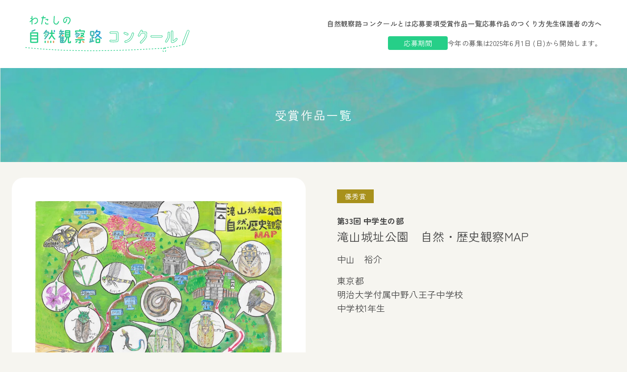

--- FILE ---
content_type: text/html; charset=UTF-8
request_url: https://kansatsuro.jeef.or.jp/juniorhighschool/1798
body_size: 20568
content:
<!DOCTYPE html>
<html lang="ja">
<head>
  <meta charset="UTF-8">
  <meta name="viewport" content="width=device-width, initial-scale=1">
  <link rel="apple-touch-icon" sizes="180x180"
        href="https://kansatsuro.jeef.or.jp/wp/wp-content/themes/kansatsuro2024/assets/apple-touch-icon.png">
  <link rel="icon" type="image/png" sizes="32x32"
        href="https://kansatsuro.jeef.or.jp/wp/wp-content/themes/kansatsuro2024/assets/favicon-32x32.png">
  <link rel="icon" type="image/png" sizes="16x16"
        href="https://kansatsuro.jeef.or.jp/wp/wp-content/themes/kansatsuro2024/assets/favicon-16x16.png">
  <link rel="manifest" href="https://kansatsuro.jeef.or.jp/wp/wp-content/themes/kansatsuro2024/assets/site.webmanifest">
  <link rel="mask-icon" href="https://kansatsuro.jeef.or.jp/wp/wp-content/themes/kansatsuro2024/assets/safari-pinned-tab.svg"
        color="#5bbad5">
  <meta name="msapplication-TileColor" content="#da532c">
  <meta name="theme-color" content="#ffffff">
  <title>滝山城址公園　自然・歴史観察MAP &#8211; わたしの自然観察路コンクール：夏休みの自由研究に最適。</title>
<meta name='robots' content='max-image-preview:large' />
<link rel='dns-prefetch' href='//kansatsuro.jeef.or.jp' />
<script type="text/javascript">
/* <![CDATA[ */
window._wpemojiSettings = {"baseUrl":"https:\/\/s.w.org\/images\/core\/emoji\/14.0.0\/72x72\/","ext":".png","svgUrl":"https:\/\/s.w.org\/images\/core\/emoji\/14.0.0\/svg\/","svgExt":".svg","source":{"concatemoji":"https:\/\/kansatsuro.jeef.or.jp\/wp\/wp-includes\/js\/wp-emoji-release.min.js?ver=6.4.7"}};
/*! This file is auto-generated */
!function(i,n){var o,s,e;function c(e){try{var t={supportTests:e,timestamp:(new Date).valueOf()};sessionStorage.setItem(o,JSON.stringify(t))}catch(e){}}function p(e,t,n){e.clearRect(0,0,e.canvas.width,e.canvas.height),e.fillText(t,0,0);var t=new Uint32Array(e.getImageData(0,0,e.canvas.width,e.canvas.height).data),r=(e.clearRect(0,0,e.canvas.width,e.canvas.height),e.fillText(n,0,0),new Uint32Array(e.getImageData(0,0,e.canvas.width,e.canvas.height).data));return t.every(function(e,t){return e===r[t]})}function u(e,t,n){switch(t){case"flag":return n(e,"\ud83c\udff3\ufe0f\u200d\u26a7\ufe0f","\ud83c\udff3\ufe0f\u200b\u26a7\ufe0f")?!1:!n(e,"\ud83c\uddfa\ud83c\uddf3","\ud83c\uddfa\u200b\ud83c\uddf3")&&!n(e,"\ud83c\udff4\udb40\udc67\udb40\udc62\udb40\udc65\udb40\udc6e\udb40\udc67\udb40\udc7f","\ud83c\udff4\u200b\udb40\udc67\u200b\udb40\udc62\u200b\udb40\udc65\u200b\udb40\udc6e\u200b\udb40\udc67\u200b\udb40\udc7f");case"emoji":return!n(e,"\ud83e\udef1\ud83c\udffb\u200d\ud83e\udef2\ud83c\udfff","\ud83e\udef1\ud83c\udffb\u200b\ud83e\udef2\ud83c\udfff")}return!1}function f(e,t,n){var r="undefined"!=typeof WorkerGlobalScope&&self instanceof WorkerGlobalScope?new OffscreenCanvas(300,150):i.createElement("canvas"),a=r.getContext("2d",{willReadFrequently:!0}),o=(a.textBaseline="top",a.font="600 32px Arial",{});return e.forEach(function(e){o[e]=t(a,e,n)}),o}function t(e){var t=i.createElement("script");t.src=e,t.defer=!0,i.head.appendChild(t)}"undefined"!=typeof Promise&&(o="wpEmojiSettingsSupports",s=["flag","emoji"],n.supports={everything:!0,everythingExceptFlag:!0},e=new Promise(function(e){i.addEventListener("DOMContentLoaded",e,{once:!0})}),new Promise(function(t){var n=function(){try{var e=JSON.parse(sessionStorage.getItem(o));if("object"==typeof e&&"number"==typeof e.timestamp&&(new Date).valueOf()<e.timestamp+604800&&"object"==typeof e.supportTests)return e.supportTests}catch(e){}return null}();if(!n){if("undefined"!=typeof Worker&&"undefined"!=typeof OffscreenCanvas&&"undefined"!=typeof URL&&URL.createObjectURL&&"undefined"!=typeof Blob)try{var e="postMessage("+f.toString()+"("+[JSON.stringify(s),u.toString(),p.toString()].join(",")+"));",r=new Blob([e],{type:"text/javascript"}),a=new Worker(URL.createObjectURL(r),{name:"wpTestEmojiSupports"});return void(a.onmessage=function(e){c(n=e.data),a.terminate(),t(n)})}catch(e){}c(n=f(s,u,p))}t(n)}).then(function(e){for(var t in e)n.supports[t]=e[t],n.supports.everything=n.supports.everything&&n.supports[t],"flag"!==t&&(n.supports.everythingExceptFlag=n.supports.everythingExceptFlag&&n.supports[t]);n.supports.everythingExceptFlag=n.supports.everythingExceptFlag&&!n.supports.flag,n.DOMReady=!1,n.readyCallback=function(){n.DOMReady=!0}}).then(function(){return e}).then(function(){var e;n.supports.everything||(n.readyCallback(),(e=n.source||{}).concatemoji?t(e.concatemoji):e.wpemoji&&e.twemoji&&(t(e.twemoji),t(e.wpemoji)))}))}((window,document),window._wpemojiSettings);
/* ]]> */
</script>
<link rel='stylesheet' id='wpcfs-form-css' href='https://kansatsuro.jeef.or.jp/wp/wp-content/plugins/wp-custom-fields-search/templates/form.css?ver=6.4.7' type='text/css' media='all' />
<style id='wp-emoji-styles-inline-css' type='text/css'>

	img.wp-smiley, img.emoji {
		display: inline !important;
		border: none !important;
		box-shadow: none !important;
		height: 1em !important;
		width: 1em !important;
		margin: 0 0.07em !important;
		vertical-align: -0.1em !important;
		background: none !important;
		padding: 0 !important;
	}
</style>
<link rel='stylesheet' id='wp-block-library-css' href='https://kansatsuro.jeef.or.jp/wp/wp-includes/css/dist/block-library/style.min.css?ver=6.4.7' type='text/css' media='all' />
<style id='classic-theme-styles-inline-css' type='text/css'>
/*! This file is auto-generated */
.wp-block-button__link{color:#fff;background-color:#32373c;border-radius:9999px;box-shadow:none;text-decoration:none;padding:calc(.667em + 2px) calc(1.333em + 2px);font-size:1.125em}.wp-block-file__button{background:#32373c;color:#fff;text-decoration:none}
</style>
<style id='global-styles-inline-css' type='text/css'>
body{--wp--preset--color--black: #000000;--wp--preset--color--cyan-bluish-gray: #abb8c3;--wp--preset--color--white: #ffffff;--wp--preset--color--pale-pink: #f78da7;--wp--preset--color--vivid-red: #cf2e2e;--wp--preset--color--luminous-vivid-orange: #ff6900;--wp--preset--color--luminous-vivid-amber: #fcb900;--wp--preset--color--light-green-cyan: #7bdcb5;--wp--preset--color--vivid-green-cyan: #00d084;--wp--preset--color--pale-cyan-blue: #8ed1fc;--wp--preset--color--vivid-cyan-blue: #0693e3;--wp--preset--color--vivid-purple: #9b51e0;--wp--preset--gradient--vivid-cyan-blue-to-vivid-purple: linear-gradient(135deg,rgba(6,147,227,1) 0%,rgb(155,81,224) 100%);--wp--preset--gradient--light-green-cyan-to-vivid-green-cyan: linear-gradient(135deg,rgb(122,220,180) 0%,rgb(0,208,130) 100%);--wp--preset--gradient--luminous-vivid-amber-to-luminous-vivid-orange: linear-gradient(135deg,rgba(252,185,0,1) 0%,rgba(255,105,0,1) 100%);--wp--preset--gradient--luminous-vivid-orange-to-vivid-red: linear-gradient(135deg,rgba(255,105,0,1) 0%,rgb(207,46,46) 100%);--wp--preset--gradient--very-light-gray-to-cyan-bluish-gray: linear-gradient(135deg,rgb(238,238,238) 0%,rgb(169,184,195) 100%);--wp--preset--gradient--cool-to-warm-spectrum: linear-gradient(135deg,rgb(74,234,220) 0%,rgb(151,120,209) 20%,rgb(207,42,186) 40%,rgb(238,44,130) 60%,rgb(251,105,98) 80%,rgb(254,248,76) 100%);--wp--preset--gradient--blush-light-purple: linear-gradient(135deg,rgb(255,206,236) 0%,rgb(152,150,240) 100%);--wp--preset--gradient--blush-bordeaux: linear-gradient(135deg,rgb(254,205,165) 0%,rgb(254,45,45) 50%,rgb(107,0,62) 100%);--wp--preset--gradient--luminous-dusk: linear-gradient(135deg,rgb(255,203,112) 0%,rgb(199,81,192) 50%,rgb(65,88,208) 100%);--wp--preset--gradient--pale-ocean: linear-gradient(135deg,rgb(255,245,203) 0%,rgb(182,227,212) 50%,rgb(51,167,181) 100%);--wp--preset--gradient--electric-grass: linear-gradient(135deg,rgb(202,248,128) 0%,rgb(113,206,126) 100%);--wp--preset--gradient--midnight: linear-gradient(135deg,rgb(2,3,129) 0%,rgb(40,116,252) 100%);--wp--preset--font-size--small: 13px;--wp--preset--font-size--medium: 20px;--wp--preset--font-size--large: 36px;--wp--preset--font-size--x-large: 42px;--wp--preset--spacing--20: 0.44rem;--wp--preset--spacing--30: 0.67rem;--wp--preset--spacing--40: 1rem;--wp--preset--spacing--50: 1.5rem;--wp--preset--spacing--60: 2.25rem;--wp--preset--spacing--70: 3.38rem;--wp--preset--spacing--80: 5.06rem;--wp--preset--shadow--natural: 6px 6px 9px rgba(0, 0, 0, 0.2);--wp--preset--shadow--deep: 12px 12px 50px rgba(0, 0, 0, 0.4);--wp--preset--shadow--sharp: 6px 6px 0px rgba(0, 0, 0, 0.2);--wp--preset--shadow--outlined: 6px 6px 0px -3px rgba(255, 255, 255, 1), 6px 6px rgba(0, 0, 0, 1);--wp--preset--shadow--crisp: 6px 6px 0px rgba(0, 0, 0, 1);}:where(.is-layout-flex){gap: 0.5em;}:where(.is-layout-grid){gap: 0.5em;}body .is-layout-flow > .alignleft{float: left;margin-inline-start: 0;margin-inline-end: 2em;}body .is-layout-flow > .alignright{float: right;margin-inline-start: 2em;margin-inline-end: 0;}body .is-layout-flow > .aligncenter{margin-left: auto !important;margin-right: auto !important;}body .is-layout-constrained > .alignleft{float: left;margin-inline-start: 0;margin-inline-end: 2em;}body .is-layout-constrained > .alignright{float: right;margin-inline-start: 2em;margin-inline-end: 0;}body .is-layout-constrained > .aligncenter{margin-left: auto !important;margin-right: auto !important;}body .is-layout-constrained > :where(:not(.alignleft):not(.alignright):not(.alignfull)){max-width: var(--wp--style--global--content-size);margin-left: auto !important;margin-right: auto !important;}body .is-layout-constrained > .alignwide{max-width: var(--wp--style--global--wide-size);}body .is-layout-flex{display: flex;}body .is-layout-flex{flex-wrap: wrap;align-items: center;}body .is-layout-flex > *{margin: 0;}body .is-layout-grid{display: grid;}body .is-layout-grid > *{margin: 0;}:where(.wp-block-columns.is-layout-flex){gap: 2em;}:where(.wp-block-columns.is-layout-grid){gap: 2em;}:where(.wp-block-post-template.is-layout-flex){gap: 1.25em;}:where(.wp-block-post-template.is-layout-grid){gap: 1.25em;}.has-black-color{color: var(--wp--preset--color--black) !important;}.has-cyan-bluish-gray-color{color: var(--wp--preset--color--cyan-bluish-gray) !important;}.has-white-color{color: var(--wp--preset--color--white) !important;}.has-pale-pink-color{color: var(--wp--preset--color--pale-pink) !important;}.has-vivid-red-color{color: var(--wp--preset--color--vivid-red) !important;}.has-luminous-vivid-orange-color{color: var(--wp--preset--color--luminous-vivid-orange) !important;}.has-luminous-vivid-amber-color{color: var(--wp--preset--color--luminous-vivid-amber) !important;}.has-light-green-cyan-color{color: var(--wp--preset--color--light-green-cyan) !important;}.has-vivid-green-cyan-color{color: var(--wp--preset--color--vivid-green-cyan) !important;}.has-pale-cyan-blue-color{color: var(--wp--preset--color--pale-cyan-blue) !important;}.has-vivid-cyan-blue-color{color: var(--wp--preset--color--vivid-cyan-blue) !important;}.has-vivid-purple-color{color: var(--wp--preset--color--vivid-purple) !important;}.has-black-background-color{background-color: var(--wp--preset--color--black) !important;}.has-cyan-bluish-gray-background-color{background-color: var(--wp--preset--color--cyan-bluish-gray) !important;}.has-white-background-color{background-color: var(--wp--preset--color--white) !important;}.has-pale-pink-background-color{background-color: var(--wp--preset--color--pale-pink) !important;}.has-vivid-red-background-color{background-color: var(--wp--preset--color--vivid-red) !important;}.has-luminous-vivid-orange-background-color{background-color: var(--wp--preset--color--luminous-vivid-orange) !important;}.has-luminous-vivid-amber-background-color{background-color: var(--wp--preset--color--luminous-vivid-amber) !important;}.has-light-green-cyan-background-color{background-color: var(--wp--preset--color--light-green-cyan) !important;}.has-vivid-green-cyan-background-color{background-color: var(--wp--preset--color--vivid-green-cyan) !important;}.has-pale-cyan-blue-background-color{background-color: var(--wp--preset--color--pale-cyan-blue) !important;}.has-vivid-cyan-blue-background-color{background-color: var(--wp--preset--color--vivid-cyan-blue) !important;}.has-vivid-purple-background-color{background-color: var(--wp--preset--color--vivid-purple) !important;}.has-black-border-color{border-color: var(--wp--preset--color--black) !important;}.has-cyan-bluish-gray-border-color{border-color: var(--wp--preset--color--cyan-bluish-gray) !important;}.has-white-border-color{border-color: var(--wp--preset--color--white) !important;}.has-pale-pink-border-color{border-color: var(--wp--preset--color--pale-pink) !important;}.has-vivid-red-border-color{border-color: var(--wp--preset--color--vivid-red) !important;}.has-luminous-vivid-orange-border-color{border-color: var(--wp--preset--color--luminous-vivid-orange) !important;}.has-luminous-vivid-amber-border-color{border-color: var(--wp--preset--color--luminous-vivid-amber) !important;}.has-light-green-cyan-border-color{border-color: var(--wp--preset--color--light-green-cyan) !important;}.has-vivid-green-cyan-border-color{border-color: var(--wp--preset--color--vivid-green-cyan) !important;}.has-pale-cyan-blue-border-color{border-color: var(--wp--preset--color--pale-cyan-blue) !important;}.has-vivid-cyan-blue-border-color{border-color: var(--wp--preset--color--vivid-cyan-blue) !important;}.has-vivid-purple-border-color{border-color: var(--wp--preset--color--vivid-purple) !important;}.has-vivid-cyan-blue-to-vivid-purple-gradient-background{background: var(--wp--preset--gradient--vivid-cyan-blue-to-vivid-purple) !important;}.has-light-green-cyan-to-vivid-green-cyan-gradient-background{background: var(--wp--preset--gradient--light-green-cyan-to-vivid-green-cyan) !important;}.has-luminous-vivid-amber-to-luminous-vivid-orange-gradient-background{background: var(--wp--preset--gradient--luminous-vivid-amber-to-luminous-vivid-orange) !important;}.has-luminous-vivid-orange-to-vivid-red-gradient-background{background: var(--wp--preset--gradient--luminous-vivid-orange-to-vivid-red) !important;}.has-very-light-gray-to-cyan-bluish-gray-gradient-background{background: var(--wp--preset--gradient--very-light-gray-to-cyan-bluish-gray) !important;}.has-cool-to-warm-spectrum-gradient-background{background: var(--wp--preset--gradient--cool-to-warm-spectrum) !important;}.has-blush-light-purple-gradient-background{background: var(--wp--preset--gradient--blush-light-purple) !important;}.has-blush-bordeaux-gradient-background{background: var(--wp--preset--gradient--blush-bordeaux) !important;}.has-luminous-dusk-gradient-background{background: var(--wp--preset--gradient--luminous-dusk) !important;}.has-pale-ocean-gradient-background{background: var(--wp--preset--gradient--pale-ocean) !important;}.has-electric-grass-gradient-background{background: var(--wp--preset--gradient--electric-grass) !important;}.has-midnight-gradient-background{background: var(--wp--preset--gradient--midnight) !important;}.has-small-font-size{font-size: var(--wp--preset--font-size--small) !important;}.has-medium-font-size{font-size: var(--wp--preset--font-size--medium) !important;}.has-large-font-size{font-size: var(--wp--preset--font-size--large) !important;}.has-x-large-font-size{font-size: var(--wp--preset--font-size--x-large) !important;}
.wp-block-navigation a:where(:not(.wp-element-button)){color: inherit;}
:where(.wp-block-post-template.is-layout-flex){gap: 1.25em;}:where(.wp-block-post-template.is-layout-grid){gap: 1.25em;}
:where(.wp-block-columns.is-layout-flex){gap: 2em;}:where(.wp-block-columns.is-layout-grid){gap: 2em;}
.wp-block-pullquote{font-size: 1.5em;line-height: 1.6;}
</style>
<link rel='stylesheet' id='responsive-lightbox-fancybox-css' href='https://kansatsuro.jeef.or.jp/wp/wp-content/plugins/responsive-lightbox/assets/fancybox/jquery.fancybox.min.css?ver=2.4.6' type='text/css' media='all' />
<link rel='stylesheet' id='theme-style-css' href='https://kansatsuro.jeef.or.jp/wp/wp-content/themes/kansatsuro2024/dist/assets/css/main.css?ver=1.0.0' type='text/css' media='all' />
<script type="text/javascript" src="https://kansatsuro.jeef.or.jp/wp/wp-includes/js/jquery/jquery.min.js?ver=3.7.1" id="jquery-core-js"></script>
<script type="text/javascript" src="https://kansatsuro.jeef.or.jp/wp/wp-includes/js/jquery/jquery-migrate.min.js?ver=3.4.1" id="jquery-migrate-js"></script>
<script type="text/javascript" src="https://kansatsuro.jeef.or.jp/wp/wp-content/plugins/responsive-lightbox/assets/fancybox/jquery.fancybox.min.js?ver=2.4.6" id="responsive-lightbox-fancybox-js"></script>
<script type="text/javascript" src="https://kansatsuro.jeef.or.jp/wp/wp-includes/js/underscore.min.js?ver=1.13.4" id="underscore-js"></script>
<script type="text/javascript" src="https://kansatsuro.jeef.or.jp/wp/wp-content/plugins/responsive-lightbox/assets/infinitescroll/infinite-scroll.pkgd.min.js?ver=6.4.7" id="responsive-lightbox-infinite-scroll-js"></script>
<script type="text/javascript" id="responsive-lightbox-js-before">
/* <![CDATA[ */
var rlArgs = {"script":"fancybox","selector":"lightbox","customEvents":"","activeGalleries":true,"modal":false,"showOverlay":true,"showCloseButton":true,"enableEscapeButton":true,"hideOnOverlayClick":true,"hideOnContentClick":false,"cyclic":false,"showNavArrows":true,"autoScale":true,"scrolling":"yes","centerOnScroll":true,"opacity":true,"overlayOpacity":70,"overlayColor":"#666","titleShow":true,"titlePosition":"outside","transitions":"fade","easings":"swing","speeds":300,"changeSpeed":300,"changeFade":100,"padding":5,"margin":5,"videoWidth":1080,"videoHeight":720,"woocommerce_gallery":false,"ajaxurl":"https:\/\/kansatsuro.jeef.or.jp\/wp\/wp-admin\/admin-ajax.php","nonce":"b5af562bf4","preview":false,"postId":1798,"scriptExtension":false};
/* ]]> */
</script>
<script type="text/javascript" src="https://kansatsuro.jeef.or.jp/wp/wp-content/plugins/responsive-lightbox/js/front.js?ver=2.4.6" id="responsive-lightbox-js"></script>
<link rel="https://api.w.org/" href="https://kansatsuro.jeef.or.jp/wp-json/" /><link rel="alternate" type="application/json" href="https://kansatsuro.jeef.or.jp/wp-json/wp/v2/posts/1798" /><link rel="EditURI" type="application/rsd+xml" title="RSD" href="https://kansatsuro.jeef.or.jp/wp/xmlrpc.php?rsd" />
<meta name="generator" content="WordPress 6.4.7" />
<link rel="canonical" href="https://kansatsuro.jeef.or.jp/juniorhighschool/1798" />
<link rel='shortlink' href='https://kansatsuro.jeef.or.jp/?p=1798' />
<link rel="alternate" type="application/json+oembed" href="https://kansatsuro.jeef.or.jp/wp-json/oembed/1.0/embed?url=https%3A%2F%2Fkansatsuro.jeef.or.jp%2Fjuniorhighschool%2F1798" />
<link rel="alternate" type="text/xml+oembed" href="https://kansatsuro.jeef.or.jp/wp-json/oembed/1.0/embed?url=https%3A%2F%2Fkansatsuro.jeef.or.jp%2Fjuniorhighschool%2F1798&#038;format=xml" />
<meta name="ICBM" content="35.7014923, 139.3291931" />
<meta name="dcterms.title" content="わたしの自然観察路コンクール：夏休みの自由研究に最適。 - 滝山城址公園　自然・歴史観察MAP" />
<meta name="geo.position" content="35.7014923;139.3291931" />
</head>
<body>
<header
    class="bg-white  flex flex-col md:flex-row  justify-between items-center px-[4vw] py-[4vw] md:py-8 gap-x-8 gap-y-5">
  <a href="https://kansatsuro.jeef.or.jp">
    <svg class="w-full" width="344" height="75" viewBox="0 0 344 75" fill="none" xmlns="http://www.w3.org/2000/svg">
      <path
          d="M334.281 34.7957L334.298 34.8022L334.479 34.3429L335.168 32.5912L335.168 32.5912L335.17 32.5865C335.37 32.0639 335.419 31.5353 335.237 31.0629C335.052 30.5805 334.659 30.2438 334.153 30.0504L333.555 29.8219C333.052 29.6296 332.54 29.6274 332.085 29.8659C331.642 30.0983 331.328 30.5211 331.125 31.0354L331.125 31.0354L331.124 31.0377L330.44 32.8015L330.321 33.1091L330.319 33.1082L330.139 33.576L321.892 55.1029L321.857 55.1935L321.859 55.2905L321.915 58.5165L321.915 58.5165L321.916 58.5204C321.926 58.9328 322.207 59.2204 322.495 59.34C322.782 59.4597 323.193 59.4573 323.488 59.1495L325.808 56.8171L325.882 56.7421L325.92 56.6432L334.156 35.1218L334.281 34.7957Z"
          fill="white" stroke="#26CF88"/>
      <path
          d="M0.856445 65.116C102.763 75.8534 210.382 70.9787 284.707 66.3486M284.707 66.3486C287.241 65.0956 289.047 72.2613 285.626 73.6163C281.319 75.3218 279.402 68.9718 284.707 66.3486ZM284.707 66.3486C290.141 63.6612 311.415 64.2819 322.005 59.2983"
          stroke="#26CF88" stroke-width="1.25" stroke-dasharray="3 3"/>
      <path
          d="M26.4684 10.3483C26.3554 13.785 24.5692 15.8199 20.4542 17.1765C19.9568 17.3347 19.3011 17.086 19.0976 16.6112C18.8941 16.046 19.3463 15.639 19.7533 15.5033C23.4387 14.305 24.5918 12.6319 24.6822 10.3935C24.7953 8.10991 24.117 5.89415 21.2681 5.89415C19.3463 5.87154 17.221 8.10991 15.2539 9.57956V17.4704C15.2539 17.9678 14.8695 18.3522 14.3721 18.3522C13.8747 18.3522 13.4677 17.9678 13.4677 17.4704V11.004C12.4729 11.7953 11.5233 12.5415 10.9354 13.0163C10.5284 13.3328 9.9632 13.265 9.66927 12.8806C9.35273 12.4736 9.42056 11.931 9.80493 11.6144L13.4677 8.72038V6.57244L11.5911 6.61766C11.0937 6.61766 10.6867 6.21068 10.6867 5.71327C10.6867 5.21585 11.0711 4.83148 11.5685 4.80887L13.4677 4.78626V1.34956C13.4677 0.852142 13.8747 0.467773 14.3721 0.467773C14.8695 0.467773 15.2539 0.852142 15.2539 1.34956V7.29596C18.7584 4.49233 19.6855 4.17579 21.2455 4.15318C25.044 4.06275 26.5815 7.22813 26.4684 10.3483Z"
          fill="#26CF88"/>
      <path
          d="M41.6153 5.17046H37.5003L34.968 17.1989C34.8775 17.6963 34.4027 17.9903 33.9053 17.8998C33.4305 17.7868 33.114 17.312 33.227 16.8372L35.6689 5.17046H34.041C33.5435 5.17046 33.1592 4.76348 33.1592 4.26607C33.1592 3.76865 33.5435 3.36167 34.041 3.36167H36.0532L36.5507 0.942414C36.6637 0.467606 37.1385 0.151068 37.6133 0.241507C38.1107 0.354557 38.4047 0.829364 38.3142 1.32678L37.8846 3.36167H41.6153C42.1127 3.36167 42.5197 3.76865 42.5197 4.26607C42.5197 4.76348 42.1127 5.17046 41.6153 5.17046ZM46.9756 16.0458C47.473 16.0006 47.9252 16.2719 47.993 16.7693C48.0608 17.2668 47.6991 17.7868 47.2017 17.832C46.546 17.8998 45.5964 17.945 44.5563 17.9224C42.2953 17.832 40.9613 16.6337 40.9839 14.7118C40.9839 14.4631 40.9839 14.2596 41.0518 13.9431C41.1648 13.5135 41.617 13.1065 42.1597 13.2422C42.6119 13.3552 42.8379 13.8074 42.7927 14.2822C42.7701 14.4857 42.7249 14.7118 42.7475 14.9379C42.7927 15.7971 43.5615 16.0458 44.6015 16.1363C45.2572 16.2041 46.252 16.1363 46.9756 16.0458ZM45.0537 9.17241L45.4155 8.58456H42.5892C42.0918 8.58456 41.6848 8.17758 41.6848 7.70277C41.6848 7.22796 42.0918 6.79837 42.5892 6.79837H46.6138C47.1112 6.79837 47.6539 7.20535 47.6539 7.70277C47.6539 8.29063 47.3373 8.6976 46.9982 9.35329L46.546 10.122C46.2747 10.5516 45.6868 10.6647 45.2572 10.416C44.8502 10.1446 44.7824 9.602 45.0537 9.17241Z"
          fill="#26CF88"/>
      <path
          d="M60.0647 12.88C60.0873 14.9827 62.0318 16.4523 63.9988 16.4749C65.378 16.4749 66.599 15.0053 67.7973 11.8399C68.0234 11.2295 68.566 11.1164 68.9504 11.2747C69.4026 11.4782 69.6287 12.0208 69.4252 12.5634C68.3851 15.4123 66.8025 18.1707 63.9762 18.2611C61.3309 18.3516 58.0976 16.2488 58.3011 12.5408C58.4594 9.285 58.7533 5.10217 58.9116 1.41676C58.9342 0.919347 59.3638 0.534979 59.8386 0.557589C60.336 0.580199 60.7204 1.00979 60.6752 1.5072C60.336 6.50399 60.0195 10.8225 60.0647 12.88Z"
          fill="#26CF88"/>
      <path
          d="M91.2677 9.24056C91.3129 6.23345 88.8937 4.289 85.8187 4.33422C82.5403 4.40205 79.6914 6.84391 79.6462 9.7832C79.601 11.7276 80.5732 13.3103 81.2741 13.3103C82.5403 13.2877 83.9647 10.0093 84.4847 6.93435C84.5752 6.45955 85.0274 6.1204 85.5248 6.16562C85.9996 6.23345 86.3614 6.68565 86.2709 7.16045C85.6605 10.9363 83.8517 15.0739 81.2741 15.1644C79.9175 15.2096 77.9505 13.2651 78.0183 9.7832C78.1087 5.6682 81.4324 2.70631 85.7735 2.61587C89.3911 2.52543 93.1217 4.80902 93.0539 9.26317C93.0313 11.9537 91.5842 14.5991 88.5545 17.3801C88.1701 17.7193 87.6049 17.7193 87.2205 17.3575C86.8814 17.0184 86.8814 16.4531 87.2205 16.114C90.0242 13.4686 91.2451 11.4111 91.2677 9.24056Z"
          fill="#26CF88"/>
      <path
          d="M25.4415 33.9395H12.0282C11.1549 33.9395 10.4688 34.6256 10.4688 35.4989V53.744C10.4688 54.6173 11.1549 55.3658 12.0282 55.4594C16.5505 55.9272 20.9792 55.896 25.4079 55.4594C26.3124 55.3658 26.9674 54.6485 26.9674 53.744L26.9986 35.4989C26.9986 34.6256 26.3124 33.9395 25.4391 33.9395H25.4415ZM24.5371 53.0267C20.1083 53.4633 15.9915 53.3074 12.9662 53.0579V48.8475H24.5371V53.0267ZM24.5371 46.3524H12.9638V42.5786H24.5347V46.3524H24.5371ZM24.5371 40.1147H12.9638V36.4033H24.5347V40.1147H24.5371Z"
          fill="#26CF88"/>
      <path
          d="M14.9911 32.9108L20.8233 30.3846C21.4159 30.0415 21.6654 29.293 21.3535 28.7004C21.0104 28.1078 20.2619 27.8583 19.6693 28.1702L13.8371 30.7277C13.2446 31.0395 12.995 31.7881 13.3069 32.4118C13.65 33.0044 14.3985 33.2539 14.9911 32.9108Z"
          fill="#42B7B1"/>
      <path
          d="M47.894 39.5224L41.7499 47.9744C41.3444 48.5358 40.5959 48.6293 40.0345 48.2551C39.4731 47.8496 39.3484 47.0699 39.7538 46.5085L45.8979 38.0877C46.241 37.6199 46.3969 37.0897 46.3969 36.4971V34.8129H41.8123L39.9721 37.1209C39.5667 37.6511 38.787 37.7446 38.2256 37.3392C37.6954 36.9337 37.6018 36.154 38.0073 35.6238L42.6855 29.5109C43.1222 28.9495 43.9019 28.856 44.4321 29.2614C44.9623 29.6669 45.087 30.4466 44.6816 31.008L43.7147 32.3179H47.3326C48.1747 32.3179 48.892 33.0352 48.892 33.8773V36.4971C48.892 37.5887 48.5489 38.6491 47.894 39.5224Z"
          fill="#42B7B1"/>
      <path
          d="M40.0974 40.1455H41.5321C42.1559 40.1455 42.6549 40.6445 42.6549 41.2371C42.6549 41.8609 42.1559 42.3599 41.5321 42.3599H40.0974C39.5049 42.3599 39.0059 41.8609 39.0059 41.2371C39.0059 40.6133 39.5049 40.1455 40.0974 40.1455Z"
          fill="#26CF88"/>
      <path
          d="M42.4053 54.6795C42.4053 55.3656 41.8751 55.927 41.1889 55.927C40.5028 55.927 39.9414 55.3656 39.9414 54.6795V52.3716C39.9414 51.6854 40.5028 51.124 41.1889 51.124C41.8751 51.124 42.4053 51.6854 42.4053 52.3716V54.6795Z"
          fill="#26CF88"/>
      <path
          d="M43.4962 38.8053H41.7185C41.0947 38.8053 40.5957 38.3374 40.5957 37.7137C40.5957 37.0899 41.0947 36.6221 41.7185 36.6221H43.4962C44.0888 36.6221 44.5878 37.0899 44.5878 37.7137C44.5878 38.3374 44.0888 38.8053 43.4962 38.8053Z"
          fill="#26CF88"/>
      <path
          d="M45.6484 52.3716C45.6484 51.6854 46.2098 51.124 46.896 51.124C47.5821 51.124 48.1435 51.6854 48.1435 52.3716V54.6795C48.1435 55.3656 47.5821 55.927 46.896 55.927C46.2098 55.927 45.6484 55.3656 45.6484 54.6795V52.3716Z"
          fill="#E59853"/>
      <path
          d="M60.7457 48.8474C59.8725 48.8474 59.0927 48.4419 58.6249 47.7246L54.7264 41.83L50.6095 47.8805C50.2353 48.4731 49.4867 48.629 48.8942 48.2548C48.3328 47.9117 48.1456 47.132 48.5199 46.5706L53.011 40.0523C53.2917 39.6156 53.4165 39.1166 53.4165 38.6176V37.2453H50.6095C49.9234 37.2453 49.3932 36.6839 49.3932 36.029C49.3932 35.374 49.9234 34.7814 50.6095 34.7814H53.4165V30.4151C53.4165 29.7289 53.9779 29.1987 54.664 29.1987C55.3501 29.1987 55.9115 29.7289 55.9115 30.4151V34.7814H59.3111C59.9972 34.7814 60.5586 35.3428 60.5586 36.029C60.5586 36.7151 59.9972 37.2453 59.3111 37.2453H55.9115V38.6176C55.9115 38.8359 55.8803 39.0542 55.8492 39.2726L60.7457 46.3835C61.4319 46.3835 61.9933 46.9449 61.9933 47.631C61.9933 48.3172 61.4319 48.8474 60.7457 48.8474Z"
          fill="#26CF88"/>
      <path
          d="M51.3896 54.6795V52.3716C51.3896 51.6854 51.951 51.124 52.606 51.124C53.2609 51.124 53.8535 51.6854 53.8535 52.3716V54.6795C53.8535 55.3656 53.2921 55.927 52.606 55.927C51.9198 55.927 51.3896 55.3656 51.3896 54.6795Z"
          fill="#26CF88"/>
      <path
          d="M57.0977 52.3716C57.0977 51.6854 57.659 51.124 58.3452 51.124C59.0313 51.124 59.5615 51.6854 59.5615 52.3716V54.6795C59.5615 55.3656 59.0313 55.927 58.3452 55.927C57.659 55.927 57.0977 55.3656 57.0977 54.6795V52.3716Z"
          fill="#E59853"/>
      <path
          d="M58.7188 30.6333C58.7188 29.9471 59.2801 29.3857 59.9663 29.3857C60.6524 29.3857 61.1826 29.9471 61.1826 30.6333V32.4422C61.1826 33.1283 60.6524 33.6897 59.9663 33.6897C59.2801 33.6897 58.7188 33.1283 58.7188 32.4422V30.6333Z"
          fill="#289FCE"/>
      <path
          d="M79.1759 44.9179C79.8621 44.9179 80.4235 44.3565 80.4235 43.6704C80.4235 42.9843 79.8621 42.4541 79.1759 42.4541H72.3769L75.9011 38.0565H79.2071C79.8932 38.0565 80.4546 37.4951 80.4546 36.809C80.4546 36.1228 79.8932 35.5614 79.2071 35.5614H76.4625V33.4718H78.7081C79.3942 33.4718 79.9556 32.9104 79.9556 32.2243C79.9556 31.5382 79.3942 30.9768 78.7081 30.9768H74.0922L74.4665 30.4154C74.8407 29.854 74.6848 29.0743 74.1234 28.7C73.562 28.3258 72.7823 28.4817 72.4081 29.0743L70.0066 32.7233C69.6323 33.2847 69.7882 34.0644 70.3808 34.4387C70.9422 34.8129 71.6907 34.657 72.0962 34.0956L72.4704 33.4718H73.9987V35.5614H70.6303C69.9442 35.5614 69.3828 36.1228 69.3828 36.809C69.3828 37.4951 69.9442 38.0565 70.6303 38.0565H72.8759L68.759 43.1402C68.3224 43.6704 68.416 44.4501 68.9462 44.8867C69.4764 45.3234 70.2561 45.2298 70.6615 44.6996L71.566 43.4521V54.3992C71.566 55.2725 72.2833 55.9586 73.1254 55.9586L78.8952 55.9898C79.5502 55.9898 80.1116 55.4284 80.1116 54.7734C80.1116 54.1185 79.7061 53.5259 78.8952 53.5259L77.9908 53.4947V52.1536H78.7705C79.4566 52.1536 80.018 51.6234 80.018 50.9373C80.018 50.2511 79.4566 49.6897 78.7705 49.6897H77.9908V48.4734H78.8328C79.519 48.4734 80.0804 47.912 80.0804 47.2259C80.0804 46.5397 79.519 45.9783 78.8328 45.9783H77.9908V44.9179H79.1759ZM75.5893 53.4947H74.061V52.1536H75.5893V53.4947ZM75.5893 49.6897H74.061V48.4734H75.5893V49.6897ZM75.5893 45.9783H74.061V44.9179H75.5893V45.9783Z"
          fill="#42B7B1"/>
      <path
          d="M75.6523 40.988V39.8965C75.6523 39.2103 76.2137 38.6489 76.8999 38.6489C77.586 38.6489 78.1474 39.2103 78.1474 39.8965V40.988C78.1474 41.6742 77.586 42.2356 76.8999 42.2356C76.2137 42.2356 75.6523 41.6742 75.6523 40.988Z"
          fill="#E59853"/>
      <path
          d="M92.9635 51.6543C92.3398 51.6543 91.8408 52.1533 91.8408 52.7771V53.8063C91.217 53.8687 90.5932 53.8687 90.0006 53.8375V44.6058C90.3125 44.6058 90.6556 44.5746 90.9987 44.5434C91.8719 44.481 92.5581 43.7325 92.5581 42.8592V31.2572C92.5581 30.3839 91.8407 29.6978 90.9987 29.6978H83.0456C82.2036 29.6978 81.455 30.4151 81.455 31.2884V42.7968C81.455 43.7013 82.1724 44.4498 83.0456 44.5122C83.264 44.5434 83.8254 44.5746 84.0125 44.5746V45.7597C84.0125 45.9157 83.9813 46.1028 83.8877 46.2276C82.8585 48.5667 80.7065 52.3093 80.1451 53.3697C79.7085 54.1806 80.2699 55.1474 81.1743 55.1162C81.611 55.1162 82.1724 54.6796 82.4219 54.1806L86.0085 47.4127C86.2892 46.9137 86.3204 46.3211 86.3204 45.7597V44.7305H87.5368V54.4301C87.5368 55.3345 88.2229 56.1143 89.1274 56.239C90.1878 56.3638 91.2794 56.395 92.4645 56.2702C93.3378 56.1454 94.0239 55.3969 94.0551 54.4925V52.7771C94.0551 52.1533 93.5561 51.6543 92.9635 51.6543ZM83.9813 32.1304H90.063V33.8146H83.9813V32.1304ZM83.9813 36.2785H90.063V38.025H83.9813V36.2785ZM83.9813 42.1107V40.4889H90.063V42.1107C87.6927 42.2978 85.8214 42.2978 83.9813 42.1107Z"
          fill="#26CF88"/>
      <path
          d="M106.715 35.5926L106.559 35.7486L110.24 35.7798C111.113 35.7798 111.799 36.4659 111.799 37.3392V38.6491C111.799 39.3664 111.487 40.0525 110.957 40.5204L105.998 44.9803C105.561 45.4169 104.875 45.3858 104.439 44.9179C104.033 44.4813 104.314 43.6704 104.751 43.2338C106.279 41.8303 109.46 38.8986 109.491 38.8674C109.554 38.8362 109.585 38.7426 109.585 38.6491V37.7758H104.626L103.753 38.7426C103.347 39.1793 102.63 39.2105 102.193 38.7738C101.756 38.3684 101.725 37.651 102.162 37.2144L105.094 34.0644C105.53 33.6278 106.216 33.6278 106.653 34.0332C107.121 34.4698 107.121 35.156 106.715 35.5926Z"
          fill="#42B7B1"/>
      <path
          d="M120.784 30.2595C121.657 30.2595 122.343 30.9457 122.343 31.8189V33.4407C122.343 34.1269 121.782 34.6883 121.095 34.6883C120.409 34.6883 119.879 34.1269 119.879 33.4407V32.4427H104.659V33.4095C104.659 34.0957 104.129 34.6259 103.443 34.6259C102.757 34.6259 102.195 34.0957 102.195 33.4095V31.7878C102.195 30.9145 102.881 30.2283 103.755 30.2283H110.959V28.9184C110.959 28.2323 111.521 27.6709 112.207 27.6709C112.893 27.6709 113.454 28.2323 113.454 28.9184V30.2283L120.784 30.2595Z"
          fill="#26CF88"/>
      <path
          d="M113.891 50.5313V54.8976C113.891 55.7397 113.205 56.457 112.332 56.457H110.398C109.712 56.457 109.151 55.8956 109.151 55.2095C109.151 54.5234 109.712 53.962 110.398 53.962H111.427V50.5313H103.568C102.882 50.5313 102.32 49.9699 102.32 49.2837C102.32 48.5976 102.882 48.0674 103.568 48.0674H120.659C121.345 48.0674 121.907 48.6288 121.907 49.2837C121.907 49.9387 121.345 50.5313 120.659 50.5313H113.891Z"
          fill="#26CF88"/>
      <path
          d="M106.902 53.62L104.906 55.1794C104.345 55.616 103.565 55.4913 103.16 54.9611C102.754 54.4309 102.848 53.6512 103.378 53.2145L105.374 51.6863C105.935 51.2497 106.715 51.3432 107.121 51.9046C107.557 52.4348 107.432 53.2145 106.902 53.62Z"
          fill="#26CF88"/>
      <path
          d="M104.969 42.3911H103.971C103.472 42.3911 103.066 42.0168 103.066 41.5178C103.066 41.0188 103.472 40.6445 103.971 40.6445H104.969C105.437 40.6445 105.842 41.0188 105.842 41.5178C105.842 42.0168 105.437 42.3911 104.969 42.3911Z"
          fill="#289FCE"/>
      <path
          d="M105.623 38.4307H106.715C107.183 38.4307 107.588 38.8361 107.588 39.3039C107.588 39.8029 107.183 40.2084 106.715 40.2084H105.623C105.124 40.2084 104.75 39.8029 104.75 39.3039C104.75 38.8361 105.124 38.4307 105.623 38.4307Z"
          fill="#289FCE"/>
      <path
          d="M108.337 44.2002H117.195C117.881 44.2002 118.411 44.7616 118.411 45.4477C118.411 46.1339 117.881 46.6641 117.195 46.6641H108.337C107.651 46.6641 107.121 46.1339 107.121 45.4477C107.121 44.7616 107.651 44.2002 108.337 44.2002Z"
          fill="#E59853"/>
      <path
          d="M118.507 40.7385L120.94 42.2356C121.439 42.5786 121.563 43.2648 121.22 43.795C120.877 44.294 120.191 44.4187 119.692 44.0757L116.729 42.1732L114.983 43.5767C114.515 43.9509 113.829 43.8885 113.454 43.4207C113.049 42.9529 113.111 42.2356 113.61 41.8613C113.86 41.643 114.484 41.144 114.827 40.8945L114.078 40.3643C113.579 40.0212 113.423 39.3351 113.766 38.836C114.109 38.337 114.827 38.2123 115.326 38.5553L116.604 39.4286C117.602 38.6177 118.413 37.9316 118.445 37.9316C118.476 37.9004 118.507 37.838 118.507 37.7756V37.1519H114.203C113.61 37.1519 113.111 36.6529 113.111 36.0603C113.111 35.4677 113.61 34.9687 114.203 34.9687L119.162 34.9375C120.035 34.9375 120.721 35.6548 120.721 36.4969V37.7756C120.721 38.5242 120.378 39.2103 119.817 39.6469L118.507 40.7385Z"
          fill="#26CF88"/>
      <path
          d="M118.85 51.7793L120.846 53.3387C121.407 53.7441 121.501 54.5238 121.064 55.0852C120.658 55.6154 119.879 55.709 119.349 55.3035L117.321 53.7441C116.791 53.3075 116.698 52.559 117.103 51.9976C117.54 51.4674 118.319 51.3738 118.85 51.7793Z"
          fill="#E59853"/>
      <path
          d="M141.647 51.3121C141.491 50.6571 140.805 50.2517 140.15 50.4388L138.403 50.9066V46.0101H140.181C140.867 46.0101 141.429 45.4487 141.429 44.7625C141.429 44.0764 140.867 43.515 140.181 43.515H138.403V41.7061C138.934 41.6437 139.495 41.5813 140.119 41.4878C141.023 41.363 141.678 40.5833 141.678 39.6788L141.647 32.911C141.647 32.0377 140.961 31.3516 140.088 31.3516H134.411C133.569 31.3516 132.852 32.0377 132.852 32.911V39.6477C132.852 40.5833 133.538 41.363 134.442 41.4878C134.941 41.5813 135.44 41.6437 135.908 41.6749V51.5304L134.817 51.8423V47.32C134.817 46.6962 134.318 46.1972 133.694 46.1972C133.07 46.1972 132.602 46.6962 132.602 47.32V52.4037L131.947 52.6844C131.292 52.8715 130.887 53.5264 131.074 54.2126C131.23 54.8675 131.916 55.273 132.571 55.0859L140.774 52.8403C141.429 52.6532 141.834 51.9982 141.647 51.3121ZM135.347 39.1486V33.7843H139.183V39.1175C137.873 39.3046 136.594 39.3046 135.347 39.1486Z"
          fill="#42B7B1"/>
      <path
          d="M155.496 44.637H155.902C156.588 44.637 157.118 45.1983 157.118 45.8845C157.118 46.5706 156.588 47.132 155.902 47.132C155.028 47.132 154.186 46.8201 153.531 46.2276L148.666 41.9236L144.268 46.2899C143.769 46.789 142.99 46.789 142.522 46.3211C142.023 45.8533 142.023 45.0424 142.491 44.5746L146.795 40.3018L145.547 39.179C145.048 38.7424 144.986 37.9627 145.422 37.4325C145.89 36.9334 146.67 36.8711 147.169 37.3389L148.51 38.5241L150.88 36.0914C151.504 35.4676 151.566 34.9062 151.598 33.9082H145.921L144.674 35.9978C144.331 36.5904 143.551 36.8399 142.958 36.4968C142.366 36.1537 142.21 35.3428 142.553 34.7503L145.765 29.2611C146.108 28.6685 146.857 28.4502 147.45 28.8245C148.042 29.1676 148.229 29.9161 147.886 30.5087L147.387 31.4443H152.502C153.375 31.4443 154.061 32.1304 154.061 33.0037V34.376C154.061 35.6547 153.718 36.6839 152.689 37.8379L150.381 40.177L155.496 44.637Z"
          fill="#289FCE"/>
      <path
          d="M151.909 46.6646L145.672 46.6957C144.798 46.6957 144.112 47.3819 144.112 48.2552V54.1497C144.112 55.0854 144.798 55.8339 145.703 55.9587C147.73 56.2082 150.069 56.177 151.909 55.9275C152.814 55.8027 153.5 55.023 153.469 54.1186V48.224C153.469 47.3507 152.783 46.6646 151.909 46.6646ZM151.005 53.526C149.477 53.7755 148.042 53.7755 146.576 53.5884V49.1596H151.005V53.526Z"
          fill="#26CF88"/>
      <path
          d="M188.129 33.4176C189.002 33.4176 189.689 34.1038 189.689 34.9771V51.0079C189.689 51.9123 189.034 52.692 188.16 52.7856C185.5 53.0759 183.185 53.2246 180.843 53.2246C178.9 53.2246 176.94 53.1215 174.749 52.9103C174.063 52.848 173.533 52.2554 173.595 51.5692C173.684 50.9215 174.243 50.4417 174.884 50.4417C174.922 50.4417 174.96 50.4417 174.999 50.4465C177.098 50.6528 179.039 50.7559 180.932 50.7559C183.031 50.7559 185.077 50.6312 187.225 50.3841V35.8815H175.028C174.341 35.8815 173.78 35.3201 173.78 34.634C173.78 33.9479 174.404 33.4176 175.09 33.4176H188.127M188.129 32.458H175.09C173.838 32.458 172.82 33.4344 172.82 34.634C172.82 35.8335 173.811 36.8412 175.028 36.8412H186.263V49.5228C184.43 49.7075 182.676 49.7963 180.929 49.7963C179.077 49.7963 177.168 49.6979 175.09 49.4916C175.016 49.4844 174.948 49.482 174.879 49.482C173.756 49.482 172.792 50.3241 172.641 51.4397V51.4613L172.636 51.4829C172.583 52.0755 172.77 52.6512 173.164 53.1047C173.545 53.5437 174.075 53.8148 174.658 53.8676C176.906 54.0859 178.871 54.1867 180.838 54.1867C183.113 54.1867 185.471 54.0451 188.259 53.7404C189.617 53.5941 190.643 52.4209 190.643 51.0079V34.9771C190.643 33.564 189.537 32.458 188.124 32.458H188.129Z"
          fill="#26CF88"/>
      <path
          d="M203.679 34.4186C203.895 34.4186 204.113 34.4786 204.31 34.6033L209.581 36.8489C210.173 37.1919 210.36 37.9716 210.048 38.5954C209.816 38.9961 209.384 39.2264 208.945 39.2264C208.736 39.2264 208.525 39.1736 208.333 39.0632L203.062 36.7865C202.47 36.4434 202.283 35.6637 202.594 35.0711C202.822 34.6561 203.247 34.4186 203.679 34.4186ZM220.285 35.4478C220.41 35.4478 220.533 35.467 220.655 35.5078C221.31 35.7573 221.591 36.537 221.403 37.1919C218.441 46.7667 214.729 52.2871 205.716 54.3143C205.627 54.3359 205.536 54.3455 205.447 54.3455C204.859 54.3455 204.322 53.9185 204.187 53.3475C204.032 52.6925 204.468 52.0376 205.123 51.8816C213.232 49.8232 216.164 45.5192 219.064 36.3499C219.218 35.8173 219.741 35.4478 220.285 35.4478ZM203.679 33.4589C202.882 33.4589 202.143 33.9004 201.755 34.6081L201.75 34.6153L201.745 34.6225C201.186 35.6829 201.563 37.0264 202.582 37.6142L202.63 37.643L202.681 37.6646L207.908 39.9221C208.225 40.0924 208.583 40.1836 208.945 40.1836C209.741 40.1836 210.483 39.759 210.879 39.0728L210.893 39.0464L210.905 39.0201C211.452 37.9261 211.08 36.6042 210.06 36.014L210.01 35.9852L209.957 35.9612L204.746 33.742C204.42 33.5549 204.053 33.4565 203.679 33.4565V33.4589ZM220.285 34.4882C219.314 34.4882 218.417 35.1527 218.145 36.0716C216.586 40.9945 215.142 44.0126 213.316 46.1622C211.327 48.4989 208.729 49.9767 204.893 50.9508C203.712 51.2363 202.978 52.4094 203.254 53.5706C203.494 54.5758 204.415 55.3051 205.447 55.3051C205.608 55.3051 205.771 55.2859 205.927 55.2524C215.674 53.0596 219.427 46.8243 222.32 37.4774V37.4678L222.325 37.4582C222.663 36.2755 222.078 35.0255 220.996 34.6129L220.976 34.6057L220.957 34.5985C220.741 34.5265 220.513 34.4906 220.283 34.4906L220.285 34.4882Z"
          fill="#26CF88"/>
      <path
          d="M237.979 29.9933C238.183 29.9933 238.392 30.0413 238.581 30.1421C239.174 30.4852 239.392 31.2649 239.049 31.8574L238.02 33.6664H246.628C247.47 33.6664 248.187 34.3837 248.187 35.2258L248.156 40.5278C248.156 43.3035 246.129 47.2956 237.926 55.4046C237.631 55.6829 237.221 55.834 236.823 55.834C236.506 55.834 236.197 55.7381 235.962 55.5294C235.463 55.0615 235.556 54.1571 236.055 53.7204C240.577 49.3853 245.786 43.6466 245.724 40.7461V36.1614H236.617L233.872 40.9332C233.622 41.3651 233.155 41.7153 232.644 41.7153C232.454 41.7153 232.257 41.6674 232.063 41.557C231.502 41.2139 231.377 40.3095 231.72 39.7169L236.897 30.6099C237.13 30.2093 237.547 29.9933 237.979 29.9933ZM237.979 29.0337C237.192 29.0337 236.458 29.4535 236.067 30.1301L230.885 39.2443C230.269 40.3119 230.583 41.7777 231.562 42.3775L231.576 42.3871L231.59 42.3943C231.922 42.5814 232.277 42.675 232.644 42.675C233.464 42.675 234.253 42.1928 234.702 41.4155L237.171 37.1235H244.764V40.7701C244.781 41.5234 244.152 44.6302 235.403 53.0199C234.954 53.4229 234.68 54.0395 234.671 54.6729C234.661 55.2871 234.884 55.8412 235.304 56.2347L235.314 56.2443L235.326 56.2539C235.724 56.6042 236.257 56.7985 236.823 56.7985C237.475 56.7985 238.118 56.5466 238.584 56.1075L238.593 56.1003L238.601 56.0931C247.866 46.9334 249.116 43.0876 249.116 40.5326L249.147 35.2354C249.147 33.8631 247.993 32.7115 246.628 32.7115H239.671L239.884 32.3373C240.177 31.8334 240.251 31.2337 240.093 30.6579C239.937 30.0869 239.57 29.6119 239.064 29.3168L239.047 29.3072L239.03 29.2976C238.706 29.1273 238.344 29.0385 237.979 29.0385V29.0337Z"
          fill="#26CF88"/>
      <path
          d="M278.592 41.0905C279.279 41.0905 279.84 41.6207 279.84 42.3068C279.84 42.993 279.279 43.5544 278.592 43.5544H258.569C257.883 43.5544 257.322 42.993 257.322 42.3068C257.322 41.6207 257.883 41.0905 258.569 41.0905H278.592ZM278.592 40.1309H258.569C257.353 40.1309 256.362 41.1073 256.362 42.3068C256.362 43.5064 257.353 44.514 258.569 44.514H278.592C279.809 44.514 280.8 43.5232 280.8 42.3068C280.8 41.0905 279.809 40.1309 278.592 40.1309Z"
          fill="#26CF88"/>
      <path
          d="M300.265 31.3903C300.951 31.3903 301.513 31.9517 301.513 32.6378L301.482 51.9434C304.226 51.1637 305.754 50.0721 308.281 46.9844C308.545 46.6701 308.888 46.5238 309.226 46.5238C309.526 46.5238 309.823 46.6413 310.058 46.8597C310.526 47.3587 310.433 48.2008 309.996 48.731C306.971 52.7231 303.478 54.3137 300.671 54.532C300.606 54.5368 300.541 54.5416 300.479 54.5416C299.565 54.5416 299.018 53.9106 299.018 53.0038V32.6378C299.018 31.9517 299.579 31.3903 300.265 31.3903ZM293.653 33.9789C294.308 33.9789 294.87 34.5091 294.901 35.1952C294.901 38.4076 294.776 39.5304 294.714 41.9631C294.651 44.2087 292.811 48.1384 289.474 53.1597C289.217 53.5675 288.709 53.8411 288.234 53.8411C288.018 53.8411 287.809 53.7835 287.634 53.6587C286.917 53.1909 287.041 52.3176 287.416 51.725C289.88 47.9513 291.938 44.3958 292.187 42.3686C292.468 40.1854 292.437 38.0957 292.406 35.2264C292.406 34.5403 292.967 33.9789 293.653 33.9789ZM300.265 30.4306C299.049 30.4306 298.058 31.4215 298.058 32.6378V53.0038C298.058 54.4744 299.054 55.5012 300.479 55.5012C300.568 55.5012 300.659 55.4964 300.75 55.4892C302.866 55.3237 306.973 54.3017 310.749 49.3259C311.512 48.3831 311.517 47.0156 310.757 46.2047L310.735 46.1831L310.713 46.1615C310.303 45.7777 309.775 45.5642 309.223 45.5642C308.585 45.5642 307.974 45.8568 307.544 46.3678L307.539 46.3726L307.535 46.3774C305.558 48.7933 304.286 49.8921 302.439 50.6143L302.468 32.6378C302.468 31.4191 301.477 30.4282 300.26 30.4282L300.265 30.4306ZM293.653 33.0193C292.437 33.0193 291.446 34.0101 291.446 35.2264V35.4591C291.48 38.2037 291.501 40.1854 291.235 42.2462C290.952 44.5541 287.684 49.5563 286.612 51.1996L286.607 51.2068L286.602 51.214C285.957 52.236 285.919 53.6731 287.089 54.4528C287.416 54.6831 287.812 54.8031 288.231 54.8031C289.04 54.8031 289.841 54.364 290.275 53.6851C292.691 50.0505 295.585 45.0747 295.671 41.9919C295.693 41.1306 295.724 40.4301 295.753 39.7511C295.808 38.482 295.858 37.2849 295.858 35.1952V35.1521C295.803 33.9573 294.834 33.0193 293.651 33.0193H293.653Z"
          fill="#26CF88"/>
    </svg>
  </a>

  <div class="text-sm  grid grid-rows-auto-auto gap-y-4">
    <ul class="flex flex-wrap  gap-x-5 gap-y-2 font-medium  order-1">
      <li><a href=" https://kansatsuro.jeef.or.jp/about">自然観察路コンクールとは</a></li>
      <li><a href=" https://kansatsuro.jeef.or.jp/application">応募要項</a></li>
      <li><a href=" https://kansatsuro.jeef.or.jp/works">受賞作品一覧</a></li>
      <li><a href=" https://kansatsuro.jeef.or.jp/howto">応募作品のつくり方</a></li>
      <li><a href=" https://kansatsuro.jeef.or.jp/to_pt">先生保護者の方へ</a></li>
    </ul>
              <div class="flex justify-end items-center gap-x-4 md:order-2">
        <p class="bg-[#26CF88] px-8 text-white rounded shrink-0">応募期間</p>
        <p class="leading-[1.6]">今年の募集は2025年6月1日          (日)から開始します。</p>
      </div>
      </div>
</header>    <main class="pb-20">
        <div class="py-20 text-center text-white text-2xl main-bg  tracking-widest">
            受賞作品一覧
        </div>
        <div class="mt-8 mx-auto grid md:grid-cols-2 px-6 gap-x-8">
            <div class="works-image-wrap">
                <div class="bg-white aspect-square rounded-3xl p-6 md:p-12 works-image">
                    <div class="aspect-square flex items-center justify-center">
                        <img class="object-contain w-full  h-full " src="https://kansatsuro.jeef.or.jp/wp/wp-content/uploads/2017/03/J337-001.jpg" alt="">
                    </div>
                </div>
            </div>
            <div class="md:px-8 p-post w-full">
                <div class="md:pb-12 pt-6">
                    <span class="bg-excellence-award inline-block text-sm px-4 py-1 text-white">
                        優秀賞                    </span>
                    <div class="font-bold mt-6 flex gap-x-4">
                        第33回                        中学生の部                    </div>
                    <h1 class="text-2xl mt-1">
                        滝山城址公園　自然・歴史観察MAP                    </h1>
                    <p class="text-lg mt-1">
                        中山　裕介                    </p>
                    <p class="mt-10 text-lg">
                        東京都<br/>
                        明治大学付属中野八王子中学校<br/>
                        中学校1年生                    </p>
                </div>
                <div>
                    <h2 class="font-medium text-lg mb-2 c-title--01">全体説明</h2>
                    <p>僕の住んでいる八王子は東京の多摩にある比較的大きな街です。人口も都内で最も多く、ミシェラン観光ガイドで紹介された高尾山や緑豊かな多摩丘陵地帯に囲まれ自然にあふれています。</p>
<p>今回紹介するのは僕の住んでいる地区の近くの滝山城址公園です。八王子は戦国時代、滝山城の城下町として栄え、その後宿場町としても発展しました。標高１６０メートルの加住丘陵の上にあった滝山城は北条氏照によって築城されました。戦闘のための城だったので天守閣や高い石垣はなく空堀やＳ字にカーブした急な坂道が特徴です。</p>
<p>平成２８年５月から八王子市が観光アプリ「ＡＲ滝山城跡」の配信を始めました。散策ルートやサクラ・ツツジ・ヤマユリ・モミジの見所やスマートフォンやタブレットを周囲の風景にかざすと画面で堀や館で戦う武士たちが再現されます。自然も歴史もいっぺんに学べ春夏秋冬季節を問うことなくさまざまな姿を見せてくれる滝山城址公園を楽しんで下さい。</p>
                </div>
                <div class="mt-12">
                    <h2 class="font-medium text-lg mb-2 c-title--01">観察ポイントごとの説明</h2>
                    <p>ポイント①　天野坂</p>
<p>真ん中がくぼんだ通路になっている急な勾配を登っていくと一面が竹林だった。この坂は敵の侵入を防ぎ効率的に攻撃するために工夫されているそうだ。そんな説明版をよんだら不思議な緊迫感を感じた。</p>
<p>太陽の光が竹の葉をとおり辺り一面が緑色に見える。周りの空気が全部緑色だ。そして竹の中には＜これは電柱ではないのか＞と思うくらい太い竹もあった。</p>
<p>足元をふと見ると日本トカゲが急いで道を横切っていくのが目に入った。背中が虹色に光っていてとてもきれいだ。滝山街道からほんの１００メートル入っただけなのにまるで別世界のようだ。</p>
<p>ポイント②　小宮曲輪</p>
<p>天野坂を登っていくと少し開けた所に出た。曲輪とは城の中を区画した区域の事でここ滝山城にもたくさんの曲輪があった。</p>
<p>僕たちの足音に気配を感じたのかセミが鳴きやんだ。ふと見渡すと下草が一面に広がっていてかろうじて道が見えた。まるで野草の宝庫の様だった。紫色の小さな丸いつぼみを持ったタチギボウシや冠婚葬祭で使う水引の様なミズヒキや万葉集にも登場するナンバンギセル、鳥のホトトギスの胸にある斑点からなぞられたホトトギスなどが観察できた。ホトトギスの種類はヤマジノホトトギスだった。</p>
<p>ポイント③　山の神の曲輪</p>
<p>上り坂をさらに進むと行き止まりになっている。ここは城下周辺村々の民衆たちの避難場所だったことから高台に位置している。足元は急な崖となりその先には多摩川が一望でき心地よい風が吹いてきた。倒れた古木にはたくさんの種類のキノコを見ることができた。中にはおいしそうに見えるキノコもあったが種類がわからなかったのでここは観察だけにとどまろうと思った。野草を目当てにキアゲハやクロアゲハにも出会えた。</p>
<p>ポイント④　コの字型土橋</p>
<p>三の丸まで戻り少し平坦な歩道を進んだ。ほりを掘るときに一部をそのまま残し通路にしたことを土橋と言うそうだ。今はコンクリートで舗装されている土橋を歩いていると道を横切る長細い物が目に入った。近づくとなんとヘビだった。ぼくは思わずヘビだぁーっと叫んだ。模様から推測するとヤマカカシかと思った。１メートルくらいありそうだった。滝山城跡公園にはため池もありカエルなども多くいるため食物連鎖が成り立っていると感じた。もっとゆっくり見ていたかったがヘビはその後林の中に消えてしまった。でも僕に姿を見せてくれて嬉しかった。</p>
<p>ポイント⑤　千畳敷</p>
<p>緩やかな遊歩道を進むと広く静かな草地の広場にでた。千畳敷とは畳千枚を敷くことのできる広い場所の事で日当たりが良く短く刈られた草地ではトンボやバッタやカマキリなどの昆虫が生息していた。遠くのベンチには昼寝をしている人がいた。僕もしばらく横になり虫の声を聞いていた。残念ながらセミの声の方が大きくてあまり耳に入ってこなかった。</p>
<p>ポイント⑥　二の丸</p>
<p>ここは山の山頂に近く下草が手入れされていた。千畳敷と似た種類の昆虫が生息していた。</p>
<p>観光アプリ＜ＡＲ滝山城跡＞を使いタブレットをかざすと二階建ての物見やぐらや堀で戦う兵士の様子をみることができた。春にはヤマザクラがきれいに咲くエリアだ。戦国時代の兵士も花見を楽しんだのだろうか。今の僕と同じ年頃のいたのだろうか。色々な思いが浮かんできた。</p>
<p>ポイント⑦　中の丸</p>
<p>山頂に位置する中の丸からは多摩川が一望できる。ベンチで少し休んでいると多摩川の岸に何か白いものが見えた。双眼鏡でのぞいてみるとダイサギだ。サギは集団で暮らすことが多くだいたい５羽から10羽くらいで生活するようだ。多摩川には他にもカワセミやコゲラやアオサギやゴイサギやセグロカモメなど多くの野鳥を見ることができる。以前カワセミを見た時コバルトブルーにきらきら光る羽に驚いた。チャンスがあれば絶対また見たいと思っている。</p>
<p>ポイント⑧　本丸</p>
<p>中の丸から引橋を渡ると本丸だ。間に深い谷がある所が特徴的だ。引橋は名前の通り敵が来たら外したのではないかといわれている。一角には古い井戸があり上から覗き込むと結構深い。10Mくらいありそうだ。神社の周りにはツツジやソメイヨシノが緑の葉を広げていた。春になると桜が満開になりその下でお弁当を広げる人も少なくないそうだ。八王子八十八景の１つ滝山城の５０００本のサクラは見応えがありかなりお勧めだ。</p>
<p>ポイント⑨　大池</p>
<p>クヌギ林にさえぎられ日の当らない涼しい木のトンネルが続く中セミの声もいっそう力強くないていた。滝山城跡公園一帯はアブラゼミ、ミンミンゼミ、ツクツクボウシ、ニイニイゼミ、クマゼミなど様々なセミを見ることができる。また夕方の涼しくなる頃にはヒグラシがカナカナカナと鳴いて夕暮れ時を知らせている様に感じる。ヒグラシの声を聞くとそれだけで涼しく感じるから不思議だと思う。</p>
<p>ポイント⑩　木橋</p>
<p>木橋とは別名で引き橋とも言う。その木橋の上でしばらくやすんでいると、どこからか＜ぎーぎー＞という鳴き声がしてきた。静かにしていると木の枝から何かが飛び立った。目を凝らしてよく見ると鳥だ。コゲラだった。後で調べてみるとやはりコゲラの鳴き声だった。</p>
<p>コゲラは日本一小さいキツツキ。きっとサクラの幹を突いて木くい虫を探していたんだと思った。コンコンと口ばしで木の幹を突く姿が見たかった。</p>
                </div>
            </div>
        </div>
        <div class="mt-12 text-center">
            <a class="c-btn" href="https://kansatsuro.jeef.or.jp/works?kai=第33回">一覧へ戻る</a>
        </div>
    </main>
<script type="module" src="https://kansatsuro.jeef.or.jp/wp/wp-content/themes/kansatsuro2024/dist/assets/main.js?ver=1.0.0"></script><footer class="bg-white text-center py-14">
<small>
    運営事務局：（公社）日本環境教育フォーラム　〒116-0013 東京都荒川区西日暮里 5-38-5日能研ビル1階<br />
    TEL：03-5834-2897　E-mail：nature-trail-map2025★jeef.or.jp（★を@に変更してお送りください）
</small>
</footer>
</body>
</html>


--- FILE ---
content_type: image/svg+xml
request_url: https://kansatsuro.jeef.or.jp/wp/wp-content/themes/kansatsuro2024/assets/images/title_bg.svg
body_size: 19
content:
<svg width="813" height="4" viewBox="0 0 813 4" fill="none" xmlns="http://www.w3.org/2000/svg">
<path d="M812.105 3.06348C469.653 -2.77353 87.8175 5.94925 0.916504 1.60441" stroke="#5B5B5B" stroke-linecap="round" stroke-dasharray="4 4"/>
</svg>


--- FILE ---
content_type: application/x-javascript
request_url: https://kansatsuro.jeef.or.jp/wp/wp-content/themes/kansatsuro2024/dist/assets/main.js?ver=1.0.0
body_size: 68741
content:
function _assertThisInitialized(self) {
  if (self === void 0) {
    throw new ReferenceError("this hasn't been initialised - super() hasn't been called");
  }
  return self;
}
function _inheritsLoose(subClass, superClass) {
  subClass.prototype = Object.create(superClass.prototype);
  subClass.prototype.constructor = subClass;
  subClass.__proto__ = superClass;
}
/*!
 * GSAP 3.12.5
 * https://gsap.com
 *
 * @license Copyright 2008-2024, GreenSock. All rights reserved.
 * Subject to the terms at https://gsap.com/standard-license or for
 * Club GSAP members, the agreement issued with that membership.
 * @author: Jack Doyle, jack@greensock.com
*/
var _config = {
  autoSleep: 120,
  force3D: "auto",
  nullTargetWarn: 1,
  units: {
    lineHeight: ""
  }
}, _defaults$1 = {
  duration: 0.5,
  overwrite: false,
  delay: 0
}, _suppressOverwrites$1, _reverting$1, _context$2, _bigNum$1 = 1e8, _tinyNum = 1 / _bigNum$1, _2PI = Math.PI * 2, _HALF_PI = _2PI / 4, _gsID = 0, _sqrt = Math.sqrt, _cos = Math.cos, _sin = Math.sin, _isString$1 = function _isString(value) {
  return typeof value === "string";
}, _isFunction$1 = function _isFunction(value) {
  return typeof value === "function";
}, _isNumber$1 = function _isNumber(value) {
  return typeof value === "number";
}, _isUndefined = function _isUndefined2(value) {
  return typeof value === "undefined";
}, _isObject$1 = function _isObject(value) {
  return typeof value === "object";
}, _isNotFalse = function _isNotFalse2(value) {
  return value !== false;
}, _windowExists$2 = function _windowExists() {
  return typeof window !== "undefined";
}, _isFuncOrString = function _isFuncOrString2(value) {
  return _isFunction$1(value) || _isString$1(value);
}, _isTypedArray = typeof ArrayBuffer === "function" && ArrayBuffer.isView || function() {
}, _isArray = Array.isArray, _strictNumExp = /(?:-?\.?\d|\.)+/gi, _numExp = /[-+=.]*\d+[.e\-+]*\d*[e\-+]*\d*/g, _numWithUnitExp = /[-+=.]*\d+[.e-]*\d*[a-z%]*/g, _complexStringNumExp = /[-+=.]*\d+\.?\d*(?:e-|e\+)?\d*/gi, _relExp = /[+-]=-?[.\d]+/, _delimitedValueExp = /[^,'"\[\]\s]+/gi, _unitExp = /^[+\-=e\s\d]*\d+[.\d]*([a-z]*|%)\s*$/i, _globalTimeline, _win$3, _coreInitted$2, _doc$3, _globals = {}, _installScope = {}, _coreReady, _install = function _install2(scope) {
  return (_installScope = _merge(scope, _globals)) && gsap$2;
}, _missingPlugin = function _missingPlugin2(property, value) {
  return console.warn("Invalid property", property, "set to", value, "Missing plugin? gsap.registerPlugin()");
}, _warn = function _warn2(message, suppress) {
  return !suppress && console.warn(message);
}, _addGlobal = function _addGlobal2(name, obj) {
  return name && (_globals[name] = obj) && _installScope && (_installScope[name] = obj) || _globals;
}, _emptyFunc = function _emptyFunc2() {
  return 0;
}, _startAtRevertConfig = {
  suppressEvents: true,
  isStart: true,
  kill: false
}, _revertConfigNoKill = {
  suppressEvents: true,
  kill: false
}, _revertConfig = {
  suppressEvents: true
}, _reservedProps = {}, _lazyTweens = [], _lazyLookup = {}, _lastRenderedFrame, _plugins = {}, _effects = {}, _nextGCFrame = 30, _harnessPlugins = [], _callbackNames = "", _harness = function _harness2(targets) {
  var target = targets[0], harnessPlugin, i;
  _isObject$1(target) || _isFunction$1(target) || (targets = [targets]);
  if (!(harnessPlugin = (target._gsap || {}).harness)) {
    i = _harnessPlugins.length;
    while (i-- && !_harnessPlugins[i].targetTest(target)) {
    }
    harnessPlugin = _harnessPlugins[i];
  }
  i = targets.length;
  while (i--) {
    targets[i] && (targets[i]._gsap || (targets[i]._gsap = new GSCache(targets[i], harnessPlugin))) || targets.splice(i, 1);
  }
  return targets;
}, _getCache = function _getCache2(target) {
  return target._gsap || _harness(toArray(target))[0]._gsap;
}, _getProperty = function _getProperty2(target, property, v) {
  return (v = target[property]) && _isFunction$1(v) ? target[property]() : _isUndefined(v) && target.getAttribute && target.getAttribute(property) || v;
}, _forEachName = function _forEachName2(names, func) {
  return (names = names.split(",")).forEach(func) || names;
}, _round$1 = function _round(value) {
  return Math.round(value * 1e5) / 1e5 || 0;
}, _roundPrecise = function _roundPrecise2(value) {
  return Math.round(value * 1e7) / 1e7 || 0;
}, _parseRelative = function _parseRelative2(start, value) {
  var operator = value.charAt(0), end = parseFloat(value.substr(2));
  start = parseFloat(start);
  return operator === "+" ? start + end : operator === "-" ? start - end : operator === "*" ? start * end : start / end;
}, _arrayContainsAny = function _arrayContainsAny2(toSearch, toFind) {
  var l = toFind.length, i = 0;
  for (; toSearch.indexOf(toFind[i]) < 0 && ++i < l; ) {
  }
  return i < l;
}, _lazyRender = function _lazyRender2() {
  var l = _lazyTweens.length, a = _lazyTweens.slice(0), i, tween;
  _lazyLookup = {};
  _lazyTweens.length = 0;
  for (i = 0; i < l; i++) {
    tween = a[i];
    tween && tween._lazy && (tween.render(tween._lazy[0], tween._lazy[1], true)._lazy = 0);
  }
}, _lazySafeRender = function _lazySafeRender2(animation, time, suppressEvents, force) {
  _lazyTweens.length && !_reverting$1 && _lazyRender();
  animation.render(time, suppressEvents, force || _reverting$1 && time < 0 && (animation._initted || animation._startAt));
  _lazyTweens.length && !_reverting$1 && _lazyRender();
}, _numericIfPossible = function _numericIfPossible2(value) {
  var n = parseFloat(value);
  return (n || n === 0) && (value + "").match(_delimitedValueExp).length < 2 ? n : _isString$1(value) ? value.trim() : value;
}, _passThrough$1 = function _passThrough(p) {
  return p;
}, _setDefaults$1 = function _setDefaults(obj, defaults2) {
  for (var p in defaults2) {
    p in obj || (obj[p] = defaults2[p]);
  }
  return obj;
}, _setKeyframeDefaults = function _setKeyframeDefaults2(excludeDuration) {
  return function(obj, defaults2) {
    for (var p in defaults2) {
      p in obj || p === "duration" && excludeDuration || p === "ease" || (obj[p] = defaults2[p]);
    }
  };
}, _merge = function _merge2(base, toMerge) {
  for (var p in toMerge) {
    base[p] = toMerge[p];
  }
  return base;
}, _mergeDeep = function _mergeDeep2(base, toMerge) {
  for (var p in toMerge) {
    p !== "__proto__" && p !== "constructor" && p !== "prototype" && (base[p] = _isObject$1(toMerge[p]) ? _mergeDeep2(base[p] || (base[p] = {}), toMerge[p]) : toMerge[p]);
  }
  return base;
}, _copyExcluding = function _copyExcluding2(obj, excluding) {
  var copy = {}, p;
  for (p in obj) {
    p in excluding || (copy[p] = obj[p]);
  }
  return copy;
}, _inheritDefaults = function _inheritDefaults2(vars) {
  var parent = vars.parent || _globalTimeline, func = vars.keyframes ? _setKeyframeDefaults(_isArray(vars.keyframes)) : _setDefaults$1;
  if (_isNotFalse(vars.inherit)) {
    while (parent) {
      func(vars, parent.vars.defaults);
      parent = parent.parent || parent._dp;
    }
  }
  return vars;
}, _arraysMatch = function _arraysMatch2(a1, a2) {
  var i = a1.length, match = i === a2.length;
  while (match && i-- && a1[i] === a2[i]) {
  }
  return i < 0;
}, _addLinkedListItem = function _addLinkedListItem2(parent, child, firstProp, lastProp, sortBy) {
  if (firstProp === void 0) {
    firstProp = "_first";
  }
  if (lastProp === void 0) {
    lastProp = "_last";
  }
  var prev = parent[lastProp], t;
  if (sortBy) {
    t = child[sortBy];
    while (prev && prev[sortBy] > t) {
      prev = prev._prev;
    }
  }
  if (prev) {
    child._next = prev._next;
    prev._next = child;
  } else {
    child._next = parent[firstProp];
    parent[firstProp] = child;
  }
  if (child._next) {
    child._next._prev = child;
  } else {
    parent[lastProp] = child;
  }
  child._prev = prev;
  child.parent = child._dp = parent;
  return child;
}, _removeLinkedListItem = function _removeLinkedListItem2(parent, child, firstProp, lastProp) {
  if (firstProp === void 0) {
    firstProp = "_first";
  }
  if (lastProp === void 0) {
    lastProp = "_last";
  }
  var prev = child._prev, next = child._next;
  if (prev) {
    prev._next = next;
  } else if (parent[firstProp] === child) {
    parent[firstProp] = next;
  }
  if (next) {
    next._prev = prev;
  } else if (parent[lastProp] === child) {
    parent[lastProp] = prev;
  }
  child._next = child._prev = child.parent = null;
}, _removeFromParent = function _removeFromParent2(child, onlyIfParentHasAutoRemove) {
  child.parent && (!onlyIfParentHasAutoRemove || child.parent.autoRemoveChildren) && child.parent.remove && child.parent.remove(child);
  child._act = 0;
}, _uncache = function _uncache2(animation, child) {
  if (animation && (!child || child._end > animation._dur || child._start < 0)) {
    var a = animation;
    while (a) {
      a._dirty = 1;
      a = a.parent;
    }
  }
  return animation;
}, _recacheAncestors = function _recacheAncestors2(animation) {
  var parent = animation.parent;
  while (parent && parent.parent) {
    parent._dirty = 1;
    parent.totalDuration();
    parent = parent.parent;
  }
  return animation;
}, _rewindStartAt = function _rewindStartAt2(tween, totalTime, suppressEvents, force) {
  return tween._startAt && (_reverting$1 ? tween._startAt.revert(_revertConfigNoKill) : tween.vars.immediateRender && !tween.vars.autoRevert || tween._startAt.render(totalTime, true, force));
}, _hasNoPausedAncestors = function _hasNoPausedAncestors2(animation) {
  return !animation || animation._ts && _hasNoPausedAncestors2(animation.parent);
}, _elapsedCycleDuration = function _elapsedCycleDuration2(animation) {
  return animation._repeat ? _animationCycle(animation._tTime, animation = animation.duration() + animation._rDelay) * animation : 0;
}, _animationCycle = function _animationCycle2(tTime, cycleDuration) {
  var whole = Math.floor(tTime /= cycleDuration);
  return tTime && whole === tTime ? whole - 1 : whole;
}, _parentToChildTotalTime = function _parentToChildTotalTime2(parentTime, child) {
  return (parentTime - child._start) * child._ts + (child._ts >= 0 ? 0 : child._dirty ? child.totalDuration() : child._tDur);
}, _setEnd = function _setEnd2(animation) {
  return animation._end = _roundPrecise(animation._start + (animation._tDur / Math.abs(animation._ts || animation._rts || _tinyNum) || 0));
}, _alignPlayhead = function _alignPlayhead2(animation, totalTime) {
  var parent = animation._dp;
  if (parent && parent.smoothChildTiming && animation._ts) {
    animation._start = _roundPrecise(parent._time - (animation._ts > 0 ? totalTime / animation._ts : ((animation._dirty ? animation.totalDuration() : animation._tDur) - totalTime) / -animation._ts));
    _setEnd(animation);
    parent._dirty || _uncache(parent, animation);
  }
  return animation;
}, _postAddChecks = function _postAddChecks2(timeline2, child) {
  var t;
  if (child._time || !child._dur && child._initted || child._start < timeline2._time && (child._dur || !child.add)) {
    t = _parentToChildTotalTime(timeline2.rawTime(), child);
    if (!child._dur || _clamp$1(0, child.totalDuration(), t) - child._tTime > _tinyNum) {
      child.render(t, true);
    }
  }
  if (_uncache(timeline2, child)._dp && timeline2._initted && timeline2._time >= timeline2._dur && timeline2._ts) {
    if (timeline2._dur < timeline2.duration()) {
      t = timeline2;
      while (t._dp) {
        t.rawTime() >= 0 && t.totalTime(t._tTime);
        t = t._dp;
      }
    }
    timeline2._zTime = -_tinyNum;
  }
}, _addToTimeline = function _addToTimeline2(timeline2, child, position, skipChecks) {
  child.parent && _removeFromParent(child);
  child._start = _roundPrecise((_isNumber$1(position) ? position : position || timeline2 !== _globalTimeline ? _parsePosition$1(timeline2, position, child) : timeline2._time) + child._delay);
  child._end = _roundPrecise(child._start + (child.totalDuration() / Math.abs(child.timeScale()) || 0));
  _addLinkedListItem(timeline2, child, "_first", "_last", timeline2._sort ? "_start" : 0);
  _isFromOrFromStart(child) || (timeline2._recent = child);
  skipChecks || _postAddChecks(timeline2, child);
  timeline2._ts < 0 && _alignPlayhead(timeline2, timeline2._tTime);
  return timeline2;
}, _scrollTrigger = function _scrollTrigger2(animation, trigger) {
  return (_globals.ScrollTrigger || _missingPlugin("scrollTrigger", trigger)) && _globals.ScrollTrigger.create(trigger, animation);
}, _attemptInitTween = function _attemptInitTween2(tween, time, force, suppressEvents, tTime) {
  _initTween(tween, time, tTime);
  if (!tween._initted) {
    return 1;
  }
  if (!force && tween._pt && !_reverting$1 && (tween._dur && tween.vars.lazy !== false || !tween._dur && tween.vars.lazy) && _lastRenderedFrame !== _ticker.frame) {
    _lazyTweens.push(tween);
    tween._lazy = [tTime, suppressEvents];
    return 1;
  }
}, _parentPlayheadIsBeforeStart = function _parentPlayheadIsBeforeStart2(_ref) {
  var parent = _ref.parent;
  return parent && parent._ts && parent._initted && !parent._lock && (parent.rawTime() < 0 || _parentPlayheadIsBeforeStart2(parent));
}, _isFromOrFromStart = function _isFromOrFromStart2(_ref2) {
  var data = _ref2.data;
  return data === "isFromStart" || data === "isStart";
}, _renderZeroDurationTween = function _renderZeroDurationTween2(tween, totalTime, suppressEvents, force) {
  var prevRatio = tween.ratio, ratio = totalTime < 0 || !totalTime && (!tween._start && _parentPlayheadIsBeforeStart(tween) && !(!tween._initted && _isFromOrFromStart(tween)) || (tween._ts < 0 || tween._dp._ts < 0) && !_isFromOrFromStart(tween)) ? 0 : 1, repeatDelay = tween._rDelay, tTime = 0, pt, iteration, prevIteration;
  if (repeatDelay && tween._repeat) {
    tTime = _clamp$1(0, tween._tDur, totalTime);
    iteration = _animationCycle(tTime, repeatDelay);
    tween._yoyo && iteration & 1 && (ratio = 1 - ratio);
    if (iteration !== _animationCycle(tween._tTime, repeatDelay)) {
      prevRatio = 1 - ratio;
      tween.vars.repeatRefresh && tween._initted && tween.invalidate();
    }
  }
  if (ratio !== prevRatio || _reverting$1 || force || tween._zTime === _tinyNum || !totalTime && tween._zTime) {
    if (!tween._initted && _attemptInitTween(tween, totalTime, force, suppressEvents, tTime)) {
      return;
    }
    prevIteration = tween._zTime;
    tween._zTime = totalTime || (suppressEvents ? _tinyNum : 0);
    suppressEvents || (suppressEvents = totalTime && !prevIteration);
    tween.ratio = ratio;
    tween._from && (ratio = 1 - ratio);
    tween._time = 0;
    tween._tTime = tTime;
    pt = tween._pt;
    while (pt) {
      pt.r(ratio, pt.d);
      pt = pt._next;
    }
    totalTime < 0 && _rewindStartAt(tween, totalTime, suppressEvents, true);
    tween._onUpdate && !suppressEvents && _callback$1(tween, "onUpdate");
    tTime && tween._repeat && !suppressEvents && tween.parent && _callback$1(tween, "onRepeat");
    if ((totalTime >= tween._tDur || totalTime < 0) && tween.ratio === ratio) {
      ratio && _removeFromParent(tween, 1);
      if (!suppressEvents && !_reverting$1) {
        _callback$1(tween, ratio ? "onComplete" : "onReverseComplete", true);
        tween._prom && tween._prom();
      }
    }
  } else if (!tween._zTime) {
    tween._zTime = totalTime;
  }
}, _findNextPauseTween = function _findNextPauseTween2(animation, prevTime, time) {
  var child;
  if (time > prevTime) {
    child = animation._first;
    while (child && child._start <= time) {
      if (child.data === "isPause" && child._start > prevTime) {
        return child;
      }
      child = child._next;
    }
  } else {
    child = animation._last;
    while (child && child._start >= time) {
      if (child.data === "isPause" && child._start < prevTime) {
        return child;
      }
      child = child._prev;
    }
  }
}, _setDuration = function _setDuration2(animation, duration, skipUncache, leavePlayhead) {
  var repeat = animation._repeat, dur = _roundPrecise(duration) || 0, totalProgress = animation._tTime / animation._tDur;
  totalProgress && !leavePlayhead && (animation._time *= dur / animation._dur);
  animation._dur = dur;
  animation._tDur = !repeat ? dur : repeat < 0 ? 1e10 : _roundPrecise(dur * (repeat + 1) + animation._rDelay * repeat);
  totalProgress > 0 && !leavePlayhead && _alignPlayhead(animation, animation._tTime = animation._tDur * totalProgress);
  animation.parent && _setEnd(animation);
  skipUncache || _uncache(animation.parent, animation);
  return animation;
}, _onUpdateTotalDuration = function _onUpdateTotalDuration2(animation) {
  return animation instanceof Timeline ? _uncache(animation) : _setDuration(animation, animation._dur);
}, _zeroPosition = {
  _start: 0,
  endTime: _emptyFunc,
  totalDuration: _emptyFunc
}, _parsePosition$1 = function _parsePosition(animation, position, percentAnimation) {
  var labels = animation.labels, recent = animation._recent || _zeroPosition, clippedDuration = animation.duration() >= _bigNum$1 ? recent.endTime(false) : animation._dur, i, offset, isPercent;
  if (_isString$1(position) && (isNaN(position) || position in labels)) {
    offset = position.charAt(0);
    isPercent = position.substr(-1) === "%";
    i = position.indexOf("=");
    if (offset === "<" || offset === ">") {
      i >= 0 && (position = position.replace(/=/, ""));
      return (offset === "<" ? recent._start : recent.endTime(recent._repeat >= 0)) + (parseFloat(position.substr(1)) || 0) * (isPercent ? (i < 0 ? recent : percentAnimation).totalDuration() / 100 : 1);
    }
    if (i < 0) {
      position in labels || (labels[position] = clippedDuration);
      return labels[position];
    }
    offset = parseFloat(position.charAt(i - 1) + position.substr(i + 1));
    if (isPercent && percentAnimation) {
      offset = offset / 100 * (_isArray(percentAnimation) ? percentAnimation[0] : percentAnimation).totalDuration();
    }
    return i > 1 ? _parsePosition(animation, position.substr(0, i - 1), percentAnimation) + offset : clippedDuration + offset;
  }
  return position == null ? clippedDuration : +position;
}, _createTweenType = function _createTweenType2(type, params, timeline2) {
  var isLegacy = _isNumber$1(params[1]), varsIndex = (isLegacy ? 2 : 1) + (type < 2 ? 0 : 1), vars = params[varsIndex], irVars, parent;
  isLegacy && (vars.duration = params[1]);
  vars.parent = timeline2;
  if (type) {
    irVars = vars;
    parent = timeline2;
    while (parent && !("immediateRender" in irVars)) {
      irVars = parent.vars.defaults || {};
      parent = _isNotFalse(parent.vars.inherit) && parent.parent;
    }
    vars.immediateRender = _isNotFalse(irVars.immediateRender);
    type < 2 ? vars.runBackwards = 1 : vars.startAt = params[varsIndex - 1];
  }
  return new Tween(params[0], vars, params[varsIndex + 1]);
}, _conditionalReturn = function _conditionalReturn2(value, func) {
  return value || value === 0 ? func(value) : func;
}, _clamp$1 = function _clamp(min, max, value) {
  return value < min ? min : value > max ? max : value;
}, getUnit = function getUnit2(value, v) {
  return !_isString$1(value) || !(v = _unitExp.exec(value)) ? "" : v[1];
}, clamp = function clamp2(min, max, value) {
  return _conditionalReturn(value, function(v) {
    return _clamp$1(min, max, v);
  });
}, _slice = [].slice, _isArrayLike = function _isArrayLike2(value, nonEmpty) {
  return value && _isObject$1(value) && "length" in value && (!nonEmpty && !value.length || value.length - 1 in value && _isObject$1(value[0])) && !value.nodeType && value !== _win$3;
}, _flatten = function _flatten2(ar, leaveStrings, accumulator) {
  if (accumulator === void 0) {
    accumulator = [];
  }
  return ar.forEach(function(value) {
    var _accumulator;
    return _isString$1(value) && !leaveStrings || _isArrayLike(value, 1) ? (_accumulator = accumulator).push.apply(_accumulator, toArray(value)) : accumulator.push(value);
  }) || accumulator;
}, toArray = function toArray2(value, scope, leaveStrings) {
  return _context$2 && !scope && _context$2.selector ? _context$2.selector(value) : _isString$1(value) && !leaveStrings && (_coreInitted$2 || !_wake()) ? _slice.call((scope || _doc$3).querySelectorAll(value), 0) : _isArray(value) ? _flatten(value, leaveStrings) : _isArrayLike(value) ? _slice.call(value, 0) : value ? [value] : [];
}, selector = function selector2(value) {
  value = toArray(value)[0] || _warn("Invalid scope") || {};
  return function(v) {
    var el = value.current || value.nativeElement || value;
    return toArray(v, el.querySelectorAll ? el : el === value ? _warn("Invalid scope") || _doc$3.createElement("div") : value);
  };
}, shuffle = function shuffle2(a) {
  return a.sort(function() {
    return 0.5 - Math.random();
  });
}, distribute = function distribute2(v) {
  if (_isFunction$1(v)) {
    return v;
  }
  var vars = _isObject$1(v) ? v : {
    each: v
  }, ease = _parseEase(vars.ease), from = vars.from || 0, base = parseFloat(vars.base) || 0, cache = {}, isDecimal = from > 0 && from < 1, ratios = isNaN(from) || isDecimal, axis = vars.axis, ratioX = from, ratioY = from;
  if (_isString$1(from)) {
    ratioX = ratioY = {
      center: 0.5,
      edges: 0.5,
      end: 1
    }[from] || 0;
  } else if (!isDecimal && ratios) {
    ratioX = from[0];
    ratioY = from[1];
  }
  return function(i, target, a) {
    var l = (a || vars).length, distances = cache[l], originX, originY, x, y, d, j, max, min, wrapAt;
    if (!distances) {
      wrapAt = vars.grid === "auto" ? 0 : (vars.grid || [1, _bigNum$1])[1];
      if (!wrapAt) {
        max = -_bigNum$1;
        while (max < (max = a[wrapAt++].getBoundingClientRect().left) && wrapAt < l) {
        }
        wrapAt < l && wrapAt--;
      }
      distances = cache[l] = [];
      originX = ratios ? Math.min(wrapAt, l) * ratioX - 0.5 : from % wrapAt;
      originY = wrapAt === _bigNum$1 ? 0 : ratios ? l * ratioY / wrapAt - 0.5 : from / wrapAt | 0;
      max = 0;
      min = _bigNum$1;
      for (j = 0; j < l; j++) {
        x = j % wrapAt - originX;
        y = originY - (j / wrapAt | 0);
        distances[j] = d = !axis ? _sqrt(x * x + y * y) : Math.abs(axis === "y" ? y : x);
        d > max && (max = d);
        d < min && (min = d);
      }
      from === "random" && shuffle(distances);
      distances.max = max - min;
      distances.min = min;
      distances.v = l = (parseFloat(vars.amount) || parseFloat(vars.each) * (wrapAt > l ? l - 1 : !axis ? Math.max(wrapAt, l / wrapAt) : axis === "y" ? l / wrapAt : wrapAt) || 0) * (from === "edges" ? -1 : 1);
      distances.b = l < 0 ? base - l : base;
      distances.u = getUnit(vars.amount || vars.each) || 0;
      ease = ease && l < 0 ? _invertEase(ease) : ease;
    }
    l = (distances[i] - distances.min) / distances.max || 0;
    return _roundPrecise(distances.b + (ease ? ease(l) : l) * distances.v) + distances.u;
  };
}, _roundModifier = function _roundModifier2(v) {
  var p = Math.pow(10, ((v + "").split(".")[1] || "").length);
  return function(raw) {
    var n = _roundPrecise(Math.round(parseFloat(raw) / v) * v * p);
    return (n - n % 1) / p + (_isNumber$1(raw) ? 0 : getUnit(raw));
  };
}, snap = function snap2(snapTo, value) {
  var isArray = _isArray(snapTo), radius, is2D;
  if (!isArray && _isObject$1(snapTo)) {
    radius = isArray = snapTo.radius || _bigNum$1;
    if (snapTo.values) {
      snapTo = toArray(snapTo.values);
      if (is2D = !_isNumber$1(snapTo[0])) {
        radius *= radius;
      }
    } else {
      snapTo = _roundModifier(snapTo.increment);
    }
  }
  return _conditionalReturn(value, !isArray ? _roundModifier(snapTo) : _isFunction$1(snapTo) ? function(raw) {
    is2D = snapTo(raw);
    return Math.abs(is2D - raw) <= radius ? is2D : raw;
  } : function(raw) {
    var x = parseFloat(is2D ? raw.x : raw), y = parseFloat(is2D ? raw.y : 0), min = _bigNum$1, closest = 0, i = snapTo.length, dx, dy;
    while (i--) {
      if (is2D) {
        dx = snapTo[i].x - x;
        dy = snapTo[i].y - y;
        dx = dx * dx + dy * dy;
      } else {
        dx = Math.abs(snapTo[i] - x);
      }
      if (dx < min) {
        min = dx;
        closest = i;
      }
    }
    closest = !radius || min <= radius ? snapTo[closest] : raw;
    return is2D || closest === raw || _isNumber$1(raw) ? closest : closest + getUnit(raw);
  });
}, random = function random2(min, max, roundingIncrement, returnFunction) {
  return _conditionalReturn(_isArray(min) ? !max : roundingIncrement === true ? !!(roundingIncrement = 0) : !returnFunction, function() {
    return _isArray(min) ? min[~~(Math.random() * min.length)] : (roundingIncrement = roundingIncrement || 1e-5) && (returnFunction = roundingIncrement < 1 ? Math.pow(10, (roundingIncrement + "").length - 2) : 1) && Math.floor(Math.round((min - roundingIncrement / 2 + Math.random() * (max - min + roundingIncrement * 0.99)) / roundingIncrement) * roundingIncrement * returnFunction) / returnFunction;
  });
}, pipe = function pipe2() {
  for (var _len = arguments.length, functions = new Array(_len), _key = 0; _key < _len; _key++) {
    functions[_key] = arguments[_key];
  }
  return function(value) {
    return functions.reduce(function(v, f) {
      return f(v);
    }, value);
  };
}, unitize = function unitize2(func, unit) {
  return function(value) {
    return func(parseFloat(value)) + (unit || getUnit(value));
  };
}, normalize = function normalize2(min, max, value) {
  return mapRange(min, max, 0, 1, value);
}, _wrapArray = function _wrapArray2(a, wrapper, value) {
  return _conditionalReturn(value, function(index) {
    return a[~~wrapper(index)];
  });
}, wrap = function wrap2(min, max, value) {
  var range = max - min;
  return _isArray(min) ? _wrapArray(min, wrap2(0, min.length), max) : _conditionalReturn(value, function(value2) {
    return (range + (value2 - min) % range) % range + min;
  });
}, wrapYoyo = function wrapYoyo2(min, max, value) {
  var range = max - min, total = range * 2;
  return _isArray(min) ? _wrapArray(min, wrapYoyo2(0, min.length - 1), max) : _conditionalReturn(value, function(value2) {
    value2 = (total + (value2 - min) % total) % total || 0;
    return min + (value2 > range ? total - value2 : value2);
  });
}, _replaceRandom = function _replaceRandom2(value) {
  var prev = 0, s = "", i, nums, end, isArray;
  while (~(i = value.indexOf("random(", prev))) {
    end = value.indexOf(")", i);
    isArray = value.charAt(i + 7) === "[";
    nums = value.substr(i + 7, end - i - 7).match(isArray ? _delimitedValueExp : _strictNumExp);
    s += value.substr(prev, i - prev) + random(isArray ? nums : +nums[0], isArray ? 0 : +nums[1], +nums[2] || 1e-5);
    prev = end + 1;
  }
  return s + value.substr(prev, value.length - prev);
}, mapRange = function mapRange2(inMin, inMax, outMin, outMax, value) {
  var inRange = inMax - inMin, outRange = outMax - outMin;
  return _conditionalReturn(value, function(value2) {
    return outMin + ((value2 - inMin) / inRange * outRange || 0);
  });
}, interpolate = function interpolate2(start, end, progress, mutate) {
  var func = isNaN(start + end) ? 0 : function(p2) {
    return (1 - p2) * start + p2 * end;
  };
  if (!func) {
    var isString = _isString$1(start), master = {}, p, i, interpolators, l, il;
    progress === true && (mutate = 1) && (progress = null);
    if (isString) {
      start = {
        p: start
      };
      end = {
        p: end
      };
    } else if (_isArray(start) && !_isArray(end)) {
      interpolators = [];
      l = start.length;
      il = l - 2;
      for (i = 1; i < l; i++) {
        interpolators.push(interpolate2(start[i - 1], start[i]));
      }
      l--;
      func = function func2(p2) {
        p2 *= l;
        var i2 = Math.min(il, ~~p2);
        return interpolators[i2](p2 - i2);
      };
      progress = end;
    } else if (!mutate) {
      start = _merge(_isArray(start) ? [] : {}, start);
    }
    if (!interpolators) {
      for (p in end) {
        _addPropTween.call(master, start, p, "get", end[p]);
      }
      func = function func2(p2) {
        return _renderPropTweens(p2, master) || (isString ? start.p : start);
      };
    }
  }
  return _conditionalReturn(progress, func);
}, _getLabelInDirection = function _getLabelInDirection2(timeline2, fromTime, backward) {
  var labels = timeline2.labels, min = _bigNum$1, p, distance, label;
  for (p in labels) {
    distance = labels[p] - fromTime;
    if (distance < 0 === !!backward && distance && min > (distance = Math.abs(distance))) {
      label = p;
      min = distance;
    }
  }
  return label;
}, _callback$1 = function _callback(animation, type, executeLazyFirst) {
  var v = animation.vars, callback = v[type], prevContext = _context$2, context3 = animation._ctx, params, scope, result;
  if (!callback) {
    return;
  }
  params = v[type + "Params"];
  scope = v.callbackScope || animation;
  executeLazyFirst && _lazyTweens.length && _lazyRender();
  context3 && (_context$2 = context3);
  result = params ? callback.apply(scope, params) : callback.call(scope);
  _context$2 = prevContext;
  return result;
}, _interrupt = function _interrupt2(animation) {
  _removeFromParent(animation);
  animation.scrollTrigger && animation.scrollTrigger.kill(!!_reverting$1);
  animation.progress() < 1 && _callback$1(animation, "onInterrupt");
  return animation;
}, _quickTween, _registerPluginQueue = [], _createPlugin = function _createPlugin2(config3) {
  if (!config3)
    return;
  config3 = !config3.name && config3["default"] || config3;
  if (_windowExists$2() || config3.headless) {
    var name = config3.name, isFunc = _isFunction$1(config3), Plugin = name && !isFunc && config3.init ? function() {
      this._props = [];
    } : config3, instanceDefaults = {
      init: _emptyFunc,
      render: _renderPropTweens,
      add: _addPropTween,
      kill: _killPropTweensOf,
      modifier: _addPluginModifier,
      rawVars: 0
    }, statics = {
      targetTest: 0,
      get: 0,
      getSetter: _getSetter,
      aliases: {},
      register: 0
    };
    _wake();
    if (config3 !== Plugin) {
      if (_plugins[name]) {
        return;
      }
      _setDefaults$1(Plugin, _setDefaults$1(_copyExcluding(config3, instanceDefaults), statics));
      _merge(Plugin.prototype, _merge(instanceDefaults, _copyExcluding(config3, statics)));
      _plugins[Plugin.prop = name] = Plugin;
      if (config3.targetTest) {
        _harnessPlugins.push(Plugin);
        _reservedProps[name] = 1;
      }
      name = (name === "css" ? "CSS" : name.charAt(0).toUpperCase() + name.substr(1)) + "Plugin";
    }
    _addGlobal(name, Plugin);
    config3.register && config3.register(gsap$2, Plugin, PropTween);
  } else {
    _registerPluginQueue.push(config3);
  }
}, _255 = 255, _colorLookup = {
  aqua: [0, _255, _255],
  lime: [0, _255, 0],
  silver: [192, 192, 192],
  black: [0, 0, 0],
  maroon: [128, 0, 0],
  teal: [0, 128, 128],
  blue: [0, 0, _255],
  navy: [0, 0, 128],
  white: [_255, _255, _255],
  olive: [128, 128, 0],
  yellow: [_255, _255, 0],
  orange: [_255, 165, 0],
  gray: [128, 128, 128],
  purple: [128, 0, 128],
  green: [0, 128, 0],
  red: [_255, 0, 0],
  pink: [_255, 192, 203],
  cyan: [0, _255, _255],
  transparent: [_255, _255, _255, 0]
}, _hue = function _hue2(h, m1, m2) {
  h += h < 0 ? 1 : h > 1 ? -1 : 0;
  return (h * 6 < 1 ? m1 + (m2 - m1) * h * 6 : h < 0.5 ? m2 : h * 3 < 2 ? m1 + (m2 - m1) * (2 / 3 - h) * 6 : m1) * _255 + 0.5 | 0;
}, splitColor = function splitColor2(v, toHSL, forceAlpha) {
  var a = !v ? _colorLookup.black : _isNumber$1(v) ? [v >> 16, v >> 8 & _255, v & _255] : 0, r, g, b, h, s, l, max, min, d, wasHSL;
  if (!a) {
    if (v.substr(-1) === ",") {
      v = v.substr(0, v.length - 1);
    }
    if (_colorLookup[v]) {
      a = _colorLookup[v];
    } else if (v.charAt(0) === "#") {
      if (v.length < 6) {
        r = v.charAt(1);
        g = v.charAt(2);
        b = v.charAt(3);
        v = "#" + r + r + g + g + b + b + (v.length === 5 ? v.charAt(4) + v.charAt(4) : "");
      }
      if (v.length === 9) {
        a = parseInt(v.substr(1, 6), 16);
        return [a >> 16, a >> 8 & _255, a & _255, parseInt(v.substr(7), 16) / 255];
      }
      v = parseInt(v.substr(1), 16);
      a = [v >> 16, v >> 8 & _255, v & _255];
    } else if (v.substr(0, 3) === "hsl") {
      a = wasHSL = v.match(_strictNumExp);
      if (!toHSL) {
        h = +a[0] % 360 / 360;
        s = +a[1] / 100;
        l = +a[2] / 100;
        g = l <= 0.5 ? l * (s + 1) : l + s - l * s;
        r = l * 2 - g;
        a.length > 3 && (a[3] *= 1);
        a[0] = _hue(h + 1 / 3, r, g);
        a[1] = _hue(h, r, g);
        a[2] = _hue(h - 1 / 3, r, g);
      } else if (~v.indexOf("=")) {
        a = v.match(_numExp);
        forceAlpha && a.length < 4 && (a[3] = 1);
        return a;
      }
    } else {
      a = v.match(_strictNumExp) || _colorLookup.transparent;
    }
    a = a.map(Number);
  }
  if (toHSL && !wasHSL) {
    r = a[0] / _255;
    g = a[1] / _255;
    b = a[2] / _255;
    max = Math.max(r, g, b);
    min = Math.min(r, g, b);
    l = (max + min) / 2;
    if (max === min) {
      h = s = 0;
    } else {
      d = max - min;
      s = l > 0.5 ? d / (2 - max - min) : d / (max + min);
      h = max === r ? (g - b) / d + (g < b ? 6 : 0) : max === g ? (b - r) / d + 2 : (r - g) / d + 4;
      h *= 60;
    }
    a[0] = ~~(h + 0.5);
    a[1] = ~~(s * 100 + 0.5);
    a[2] = ~~(l * 100 + 0.5);
  }
  forceAlpha && a.length < 4 && (a[3] = 1);
  return a;
}, _colorOrderData = function _colorOrderData2(v) {
  var values = [], c = [], i = -1;
  v.split(_colorExp).forEach(function(v2) {
    var a = v2.match(_numWithUnitExp) || [];
    values.push.apply(values, a);
    c.push(i += a.length + 1);
  });
  values.c = c;
  return values;
}, _formatColors = function _formatColors2(s, toHSL, orderMatchData) {
  var result = "", colors = (s + result).match(_colorExp), type = toHSL ? "hsla(" : "rgba(", i = 0, c, shell, d, l;
  if (!colors) {
    return s;
  }
  colors = colors.map(function(color) {
    return (color = splitColor(color, toHSL, 1)) && type + (toHSL ? color[0] + "," + color[1] + "%," + color[2] + "%," + color[3] : color.join(",")) + ")";
  });
  if (orderMatchData) {
    d = _colorOrderData(s);
    c = orderMatchData.c;
    if (c.join(result) !== d.c.join(result)) {
      shell = s.replace(_colorExp, "1").split(_numWithUnitExp);
      l = shell.length - 1;
      for (; i < l; i++) {
        result += shell[i] + (~c.indexOf(i) ? colors.shift() || type + "0,0,0,0)" : (d.length ? d : colors.length ? colors : orderMatchData).shift());
      }
    }
  }
  if (!shell) {
    shell = s.split(_colorExp);
    l = shell.length - 1;
    for (; i < l; i++) {
      result += shell[i] + colors[i];
    }
  }
  return result + shell[l];
}, _colorExp = function() {
  var s = "(?:\\b(?:(?:rgb|rgba|hsl|hsla)\\(.+?\\))|\\B#(?:[0-9a-f]{3,4}){1,2}\\b", p;
  for (p in _colorLookup) {
    s += "|" + p + "\\b";
  }
  return new RegExp(s + ")", "gi");
}(), _hslExp = /hsl[a]?\(/, _colorStringFilter = function _colorStringFilter2(a) {
  var combined = a.join(" "), toHSL;
  _colorExp.lastIndex = 0;
  if (_colorExp.test(combined)) {
    toHSL = _hslExp.test(combined);
    a[1] = _formatColors(a[1], toHSL);
    a[0] = _formatColors(a[0], toHSL, _colorOrderData(a[1]));
    return true;
  }
}, _tickerActive, _ticker = function() {
  var _getTime2 = Date.now, _lagThreshold = 500, _adjustedLag = 33, _startTime = _getTime2(), _lastUpdate = _startTime, _gap = 1e3 / 240, _nextTime = _gap, _listeners2 = [], _id, _req, _raf, _self, _delta, _i2, _tick = function _tick2(v) {
    var elapsed = _getTime2() - _lastUpdate, manual = v === true, overlap, dispatch, time, frame;
    (elapsed > _lagThreshold || elapsed < 0) && (_startTime += elapsed - _adjustedLag);
    _lastUpdate += elapsed;
    time = _lastUpdate - _startTime;
    overlap = time - _nextTime;
    if (overlap > 0 || manual) {
      frame = ++_self.frame;
      _delta = time - _self.time * 1e3;
      _self.time = time = time / 1e3;
      _nextTime += overlap + (overlap >= _gap ? 4 : _gap - overlap);
      dispatch = 1;
    }
    manual || (_id = _req(_tick2));
    if (dispatch) {
      for (_i2 = 0; _i2 < _listeners2.length; _i2++) {
        _listeners2[_i2](time, _delta, frame, v);
      }
    }
  };
  _self = {
    time: 0,
    frame: 0,
    tick: function tick() {
      _tick(true);
    },
    deltaRatio: function deltaRatio(fps) {
      return _delta / (1e3 / (fps || 60));
    },
    wake: function wake() {
      if (_coreReady) {
        if (!_coreInitted$2 && _windowExists$2()) {
          _win$3 = _coreInitted$2 = window;
          _doc$3 = _win$3.document || {};
          _globals.gsap = gsap$2;
          (_win$3.gsapVersions || (_win$3.gsapVersions = [])).push(gsap$2.version);
          _install(_installScope || _win$3.GreenSockGlobals || !_win$3.gsap && _win$3 || {});
          _registerPluginQueue.forEach(_createPlugin);
        }
        _raf = typeof requestAnimationFrame !== "undefined" && requestAnimationFrame;
        _id && _self.sleep();
        _req = _raf || function(f) {
          return setTimeout(f, _nextTime - _self.time * 1e3 + 1 | 0);
        };
        _tickerActive = 1;
        _tick(2);
      }
    },
    sleep: function sleep() {
      (_raf ? cancelAnimationFrame : clearTimeout)(_id);
      _tickerActive = 0;
      _req = _emptyFunc;
    },
    lagSmoothing: function lagSmoothing(threshold, adjustedLag) {
      _lagThreshold = threshold || Infinity;
      _adjustedLag = Math.min(adjustedLag || 33, _lagThreshold);
    },
    fps: function fps(_fps) {
      _gap = 1e3 / (_fps || 240);
      _nextTime = _self.time * 1e3 + _gap;
    },
    add: function add(callback, once, prioritize) {
      var func = once ? function(t, d, f, v) {
        callback(t, d, f, v);
        _self.remove(func);
      } : callback;
      _self.remove(callback);
      _listeners2[prioritize ? "unshift" : "push"](func);
      _wake();
      return func;
    },
    remove: function remove(callback, i) {
      ~(i = _listeners2.indexOf(callback)) && _listeners2.splice(i, 1) && _i2 >= i && _i2--;
    },
    _listeners: _listeners2
  };
  return _self;
}(), _wake = function _wake2() {
  return !_tickerActive && _ticker.wake();
}, _easeMap = {}, _customEaseExp = /^[\d.\-M][\d.\-,\s]/, _quotesExp = /["']/g, _parseObjectInString = function _parseObjectInString2(value) {
  var obj = {}, split = value.substr(1, value.length - 3).split(":"), key = split[0], i = 1, l = split.length, index, val, parsedVal;
  for (; i < l; i++) {
    val = split[i];
    index = i !== l - 1 ? val.lastIndexOf(",") : val.length;
    parsedVal = val.substr(0, index);
    obj[key] = isNaN(parsedVal) ? parsedVal.replace(_quotesExp, "").trim() : +parsedVal;
    key = val.substr(index + 1).trim();
  }
  return obj;
}, _valueInParentheses = function _valueInParentheses2(value) {
  var open = value.indexOf("(") + 1, close = value.indexOf(")"), nested = value.indexOf("(", open);
  return value.substring(open, ~nested && nested < close ? value.indexOf(")", close + 1) : close);
}, _configEaseFromString = function _configEaseFromString2(name) {
  var split = (name + "").split("("), ease = _easeMap[split[0]];
  return ease && split.length > 1 && ease.config ? ease.config.apply(null, ~name.indexOf("{") ? [_parseObjectInString(split[1])] : _valueInParentheses(name).split(",").map(_numericIfPossible)) : _easeMap._CE && _customEaseExp.test(name) ? _easeMap._CE("", name) : ease;
}, _invertEase = function _invertEase2(ease) {
  return function(p) {
    return 1 - ease(1 - p);
  };
}, _propagateYoyoEase = function _propagateYoyoEase2(timeline2, isYoyo) {
  var child = timeline2._first, ease;
  while (child) {
    if (child instanceof Timeline) {
      _propagateYoyoEase2(child, isYoyo);
    } else if (child.vars.yoyoEase && (!child._yoyo || !child._repeat) && child._yoyo !== isYoyo) {
      if (child.timeline) {
        _propagateYoyoEase2(child.timeline, isYoyo);
      } else {
        ease = child._ease;
        child._ease = child._yEase;
        child._yEase = ease;
        child._yoyo = isYoyo;
      }
    }
    child = child._next;
  }
}, _parseEase = function _parseEase2(ease, defaultEase) {
  return !ease ? defaultEase : (_isFunction$1(ease) ? ease : _easeMap[ease] || _configEaseFromString(ease)) || defaultEase;
}, _insertEase = function _insertEase2(names, easeIn, easeOut, easeInOut) {
  if (easeOut === void 0) {
    easeOut = function easeOut2(p) {
      return 1 - easeIn(1 - p);
    };
  }
  if (easeInOut === void 0) {
    easeInOut = function easeInOut2(p) {
      return p < 0.5 ? easeIn(p * 2) / 2 : 1 - easeIn((1 - p) * 2) / 2;
    };
  }
  var ease = {
    easeIn,
    easeOut,
    easeInOut
  }, lowercaseName;
  _forEachName(names, function(name) {
    _easeMap[name] = _globals[name] = ease;
    _easeMap[lowercaseName = name.toLowerCase()] = easeOut;
    for (var p in ease) {
      _easeMap[lowercaseName + (p === "easeIn" ? ".in" : p === "easeOut" ? ".out" : ".inOut")] = _easeMap[name + "." + p] = ease[p];
    }
  });
  return ease;
}, _easeInOutFromOut = function _easeInOutFromOut2(easeOut) {
  return function(p) {
    return p < 0.5 ? (1 - easeOut(1 - p * 2)) / 2 : 0.5 + easeOut((p - 0.5) * 2) / 2;
  };
}, _configElastic = function _configElastic2(type, amplitude, period) {
  var p1 = amplitude >= 1 ? amplitude : 1, p2 = (period || (type ? 0.3 : 0.45)) / (amplitude < 1 ? amplitude : 1), p3 = p2 / _2PI * (Math.asin(1 / p1) || 0), easeOut = function easeOut2(p) {
    return p === 1 ? 1 : p1 * Math.pow(2, -10 * p) * _sin((p - p3) * p2) + 1;
  }, ease = type === "out" ? easeOut : type === "in" ? function(p) {
    return 1 - easeOut(1 - p);
  } : _easeInOutFromOut(easeOut);
  p2 = _2PI / p2;
  ease.config = function(amplitude2, period2) {
    return _configElastic2(type, amplitude2, period2);
  };
  return ease;
}, _configBack = function _configBack2(type, overshoot) {
  if (overshoot === void 0) {
    overshoot = 1.70158;
  }
  var easeOut = function easeOut2(p) {
    return p ? --p * p * ((overshoot + 1) * p + overshoot) + 1 : 0;
  }, ease = type === "out" ? easeOut : type === "in" ? function(p) {
    return 1 - easeOut(1 - p);
  } : _easeInOutFromOut(easeOut);
  ease.config = function(overshoot2) {
    return _configBack2(type, overshoot2);
  };
  return ease;
};
_forEachName("Linear,Quad,Cubic,Quart,Quint,Strong", function(name, i) {
  var power = i < 5 ? i + 1 : i;
  _insertEase(name + ",Power" + (power - 1), i ? function(p) {
    return Math.pow(p, power);
  } : function(p) {
    return p;
  }, function(p) {
    return 1 - Math.pow(1 - p, power);
  }, function(p) {
    return p < 0.5 ? Math.pow(p * 2, power) / 2 : 1 - Math.pow((1 - p) * 2, power) / 2;
  });
});
_easeMap.Linear.easeNone = _easeMap.none = _easeMap.Linear.easeIn;
_insertEase("Elastic", _configElastic("in"), _configElastic("out"), _configElastic());
(function(n, c) {
  var n1 = 1 / c, n2 = 2 * n1, n3 = 2.5 * n1, easeOut = function easeOut2(p) {
    return p < n1 ? n * p * p : p < n2 ? n * Math.pow(p - 1.5 / c, 2) + 0.75 : p < n3 ? n * (p -= 2.25 / c) * p + 0.9375 : n * Math.pow(p - 2.625 / c, 2) + 0.984375;
  };
  _insertEase("Bounce", function(p) {
    return 1 - easeOut(1 - p);
  }, easeOut);
})(7.5625, 2.75);
_insertEase("Expo", function(p) {
  return p ? Math.pow(2, 10 * (p - 1)) : 0;
});
_insertEase("Circ", function(p) {
  return -(_sqrt(1 - p * p) - 1);
});
_insertEase("Sine", function(p) {
  return p === 1 ? 1 : -_cos(p * _HALF_PI) + 1;
});
_insertEase("Back", _configBack("in"), _configBack("out"), _configBack());
_easeMap.SteppedEase = _easeMap.steps = _globals.SteppedEase = {
  config: function config(steps, immediateStart) {
    if (steps === void 0) {
      steps = 1;
    }
    var p1 = 1 / steps, p2 = steps + (immediateStart ? 0 : 1), p3 = immediateStart ? 1 : 0, max = 1 - _tinyNum;
    return function(p) {
      return ((p2 * _clamp$1(0, max, p) | 0) + p3) * p1;
    };
  }
};
_defaults$1.ease = _easeMap["quad.out"];
_forEachName("onComplete,onUpdate,onStart,onRepeat,onReverseComplete,onInterrupt", function(name) {
  return _callbackNames += name + "," + name + "Params,";
});
var GSCache = function GSCache2(target, harness) {
  this.id = _gsID++;
  target._gsap = this;
  this.target = target;
  this.harness = harness;
  this.get = harness ? harness.get : _getProperty;
  this.set = harness ? harness.getSetter : _getSetter;
};
var Animation = /* @__PURE__ */ function() {
  function Animation2(vars) {
    this.vars = vars;
    this._delay = +vars.delay || 0;
    if (this._repeat = vars.repeat === Infinity ? -2 : vars.repeat || 0) {
      this._rDelay = vars.repeatDelay || 0;
      this._yoyo = !!vars.yoyo || !!vars.yoyoEase;
    }
    this._ts = 1;
    _setDuration(this, +vars.duration, 1, 1);
    this.data = vars.data;
    if (_context$2) {
      this._ctx = _context$2;
      _context$2.data.push(this);
    }
    _tickerActive || _ticker.wake();
  }
  var _proto = Animation2.prototype;
  _proto.delay = function delay(value) {
    if (value || value === 0) {
      this.parent && this.parent.smoothChildTiming && this.startTime(this._start + value - this._delay);
      this._delay = value;
      return this;
    }
    return this._delay;
  };
  _proto.duration = function duration(value) {
    return arguments.length ? this.totalDuration(this._repeat > 0 ? value + (value + this._rDelay) * this._repeat : value) : this.totalDuration() && this._dur;
  };
  _proto.totalDuration = function totalDuration(value) {
    if (!arguments.length) {
      return this._tDur;
    }
    this._dirty = 0;
    return _setDuration(this, this._repeat < 0 ? value : (value - this._repeat * this._rDelay) / (this._repeat + 1));
  };
  _proto.totalTime = function totalTime(_totalTime, suppressEvents) {
    _wake();
    if (!arguments.length) {
      return this._tTime;
    }
    var parent = this._dp;
    if (parent && parent.smoothChildTiming && this._ts) {
      _alignPlayhead(this, _totalTime);
      !parent._dp || parent.parent || _postAddChecks(parent, this);
      while (parent && parent.parent) {
        if (parent.parent._time !== parent._start + (parent._ts >= 0 ? parent._tTime / parent._ts : (parent.totalDuration() - parent._tTime) / -parent._ts)) {
          parent.totalTime(parent._tTime, true);
        }
        parent = parent.parent;
      }
      if (!this.parent && this._dp.autoRemoveChildren && (this._ts > 0 && _totalTime < this._tDur || this._ts < 0 && _totalTime > 0 || !this._tDur && !_totalTime)) {
        _addToTimeline(this._dp, this, this._start - this._delay);
      }
    }
    if (this._tTime !== _totalTime || !this._dur && !suppressEvents || this._initted && Math.abs(this._zTime) === _tinyNum || !_totalTime && !this._initted && (this.add || this._ptLookup)) {
      this._ts || (this._pTime = _totalTime);
      _lazySafeRender(this, _totalTime, suppressEvents);
    }
    return this;
  };
  _proto.time = function time(value, suppressEvents) {
    return arguments.length ? this.totalTime(Math.min(this.totalDuration(), value + _elapsedCycleDuration(this)) % (this._dur + this._rDelay) || (value ? this._dur : 0), suppressEvents) : this._time;
  };
  _proto.totalProgress = function totalProgress(value, suppressEvents) {
    return arguments.length ? this.totalTime(this.totalDuration() * value, suppressEvents) : this.totalDuration() ? Math.min(1, this._tTime / this._tDur) : this.rawTime() > 0 ? 1 : 0;
  };
  _proto.progress = function progress(value, suppressEvents) {
    return arguments.length ? this.totalTime(this.duration() * (this._yoyo && !(this.iteration() & 1) ? 1 - value : value) + _elapsedCycleDuration(this), suppressEvents) : this.duration() ? Math.min(1, this._time / this._dur) : this.rawTime() > 0 ? 1 : 0;
  };
  _proto.iteration = function iteration(value, suppressEvents) {
    var cycleDuration = this.duration() + this._rDelay;
    return arguments.length ? this.totalTime(this._time + (value - 1) * cycleDuration, suppressEvents) : this._repeat ? _animationCycle(this._tTime, cycleDuration) + 1 : 1;
  };
  _proto.timeScale = function timeScale(value, suppressEvents) {
    if (!arguments.length) {
      return this._rts === -_tinyNum ? 0 : this._rts;
    }
    if (this._rts === value) {
      return this;
    }
    var tTime = this.parent && this._ts ? _parentToChildTotalTime(this.parent._time, this) : this._tTime;
    this._rts = +value || 0;
    this._ts = this._ps || value === -_tinyNum ? 0 : this._rts;
    this.totalTime(_clamp$1(-Math.abs(this._delay), this._tDur, tTime), suppressEvents !== false);
    _setEnd(this);
    return _recacheAncestors(this);
  };
  _proto.paused = function paused(value) {
    if (!arguments.length) {
      return this._ps;
    }
    if (this._ps !== value) {
      this._ps = value;
      if (value) {
        this._pTime = this._tTime || Math.max(-this._delay, this.rawTime());
        this._ts = this._act = 0;
      } else {
        _wake();
        this._ts = this._rts;
        this.totalTime(this.parent && !this.parent.smoothChildTiming ? this.rawTime() : this._tTime || this._pTime, this.progress() === 1 && Math.abs(this._zTime) !== _tinyNum && (this._tTime -= _tinyNum));
      }
    }
    return this;
  };
  _proto.startTime = function startTime(value) {
    if (arguments.length) {
      this._start = value;
      var parent = this.parent || this._dp;
      parent && (parent._sort || !this.parent) && _addToTimeline(parent, this, value - this._delay);
      return this;
    }
    return this._start;
  };
  _proto.endTime = function endTime(includeRepeats) {
    return this._start + (_isNotFalse(includeRepeats) ? this.totalDuration() : this.duration()) / Math.abs(this._ts || 1);
  };
  _proto.rawTime = function rawTime(wrapRepeats) {
    var parent = this.parent || this._dp;
    return !parent ? this._tTime : wrapRepeats && (!this._ts || this._repeat && this._time && this.totalProgress() < 1) ? this._tTime % (this._dur + this._rDelay) : !this._ts ? this._tTime : _parentToChildTotalTime(parent.rawTime(wrapRepeats), this);
  };
  _proto.revert = function revert(config3) {
    if (config3 === void 0) {
      config3 = _revertConfig;
    }
    var prevIsReverting = _reverting$1;
    _reverting$1 = config3;
    if (this._initted || this._startAt) {
      this.timeline && this.timeline.revert(config3);
      this.totalTime(-0.01, config3.suppressEvents);
    }
    this.data !== "nested" && config3.kill !== false && this.kill();
    _reverting$1 = prevIsReverting;
    return this;
  };
  _proto.globalTime = function globalTime(rawTime) {
    var animation = this, time = arguments.length ? rawTime : animation.rawTime();
    while (animation) {
      time = animation._start + time / (Math.abs(animation._ts) || 1);
      animation = animation._dp;
    }
    return !this.parent && this._sat ? this._sat.globalTime(rawTime) : time;
  };
  _proto.repeat = function repeat(value) {
    if (arguments.length) {
      this._repeat = value === Infinity ? -2 : value;
      return _onUpdateTotalDuration(this);
    }
    return this._repeat === -2 ? Infinity : this._repeat;
  };
  _proto.repeatDelay = function repeatDelay(value) {
    if (arguments.length) {
      var time = this._time;
      this._rDelay = value;
      _onUpdateTotalDuration(this);
      return time ? this.time(time) : this;
    }
    return this._rDelay;
  };
  _proto.yoyo = function yoyo(value) {
    if (arguments.length) {
      this._yoyo = value;
      return this;
    }
    return this._yoyo;
  };
  _proto.seek = function seek(position, suppressEvents) {
    return this.totalTime(_parsePosition$1(this, position), _isNotFalse(suppressEvents));
  };
  _proto.restart = function restart(includeDelay, suppressEvents) {
    return this.play().totalTime(includeDelay ? -this._delay : 0, _isNotFalse(suppressEvents));
  };
  _proto.play = function play(from, suppressEvents) {
    from != null && this.seek(from, suppressEvents);
    return this.reversed(false).paused(false);
  };
  _proto.reverse = function reverse(from, suppressEvents) {
    from != null && this.seek(from || this.totalDuration(), suppressEvents);
    return this.reversed(true).paused(false);
  };
  _proto.pause = function pause(atTime, suppressEvents) {
    atTime != null && this.seek(atTime, suppressEvents);
    return this.paused(true);
  };
  _proto.resume = function resume() {
    return this.paused(false);
  };
  _proto.reversed = function reversed(value) {
    if (arguments.length) {
      !!value !== this.reversed() && this.timeScale(-this._rts || (value ? -_tinyNum : 0));
      return this;
    }
    return this._rts < 0;
  };
  _proto.invalidate = function invalidate() {
    this._initted = this._act = 0;
    this._zTime = -_tinyNum;
    return this;
  };
  _proto.isActive = function isActive() {
    var parent = this.parent || this._dp, start = this._start, rawTime;
    return !!(!parent || this._ts && this._initted && parent.isActive() && (rawTime = parent.rawTime(true)) >= start && rawTime < this.endTime(true) - _tinyNum);
  };
  _proto.eventCallback = function eventCallback(type, callback, params) {
    var vars = this.vars;
    if (arguments.length > 1) {
      if (!callback) {
        delete vars[type];
      } else {
        vars[type] = callback;
        params && (vars[type + "Params"] = params);
        type === "onUpdate" && (this._onUpdate = callback);
      }
      return this;
    }
    return vars[type];
  };
  _proto.then = function then(onFulfilled) {
    var self = this;
    return new Promise(function(resolve) {
      var f = _isFunction$1(onFulfilled) ? onFulfilled : _passThrough$1, _resolve = function _resolve2() {
        var _then = self.then;
        self.then = null;
        _isFunction$1(f) && (f = f(self)) && (f.then || f === self) && (self.then = _then);
        resolve(f);
        self.then = _then;
      };
      if (self._initted && self.totalProgress() === 1 && self._ts >= 0 || !self._tTime && self._ts < 0) {
        _resolve();
      } else {
        self._prom = _resolve;
      }
    });
  };
  _proto.kill = function kill() {
    _interrupt(this);
  };
  return Animation2;
}();
_setDefaults$1(Animation.prototype, {
  _time: 0,
  _start: 0,
  _end: 0,
  _tTime: 0,
  _tDur: 0,
  _dirty: 0,
  _repeat: 0,
  _yoyo: false,
  parent: null,
  _initted: false,
  _rDelay: 0,
  _ts: 1,
  _dp: 0,
  ratio: 0,
  _zTime: -_tinyNum,
  _prom: 0,
  _ps: false,
  _rts: 1
});
var Timeline = /* @__PURE__ */ function(_Animation) {
  _inheritsLoose(Timeline2, _Animation);
  function Timeline2(vars, position) {
    var _this;
    if (vars === void 0) {
      vars = {};
    }
    _this = _Animation.call(this, vars) || this;
    _this.labels = {};
    _this.smoothChildTiming = !!vars.smoothChildTiming;
    _this.autoRemoveChildren = !!vars.autoRemoveChildren;
    _this._sort = _isNotFalse(vars.sortChildren);
    _globalTimeline && _addToTimeline(vars.parent || _globalTimeline, _assertThisInitialized(_this), position);
    vars.reversed && _this.reverse();
    vars.paused && _this.paused(true);
    vars.scrollTrigger && _scrollTrigger(_assertThisInitialized(_this), vars.scrollTrigger);
    return _this;
  }
  var _proto2 = Timeline2.prototype;
  _proto2.to = function to(targets, vars, position) {
    _createTweenType(0, arguments, this);
    return this;
  };
  _proto2.from = function from(targets, vars, position) {
    _createTweenType(1, arguments, this);
    return this;
  };
  _proto2.fromTo = function fromTo(targets, fromVars, toVars, position) {
    _createTweenType(2, arguments, this);
    return this;
  };
  _proto2.set = function set(targets, vars, position) {
    vars.duration = 0;
    vars.parent = this;
    _inheritDefaults(vars).repeatDelay || (vars.repeat = 0);
    vars.immediateRender = !!vars.immediateRender;
    new Tween(targets, vars, _parsePosition$1(this, position), 1);
    return this;
  };
  _proto2.call = function call(callback, params, position) {
    return _addToTimeline(this, Tween.delayedCall(0, callback, params), position);
  };
  _proto2.staggerTo = function staggerTo(targets, duration, vars, stagger, position, onCompleteAll, onCompleteAllParams) {
    vars.duration = duration;
    vars.stagger = vars.stagger || stagger;
    vars.onComplete = onCompleteAll;
    vars.onCompleteParams = onCompleteAllParams;
    vars.parent = this;
    new Tween(targets, vars, _parsePosition$1(this, position));
    return this;
  };
  _proto2.staggerFrom = function staggerFrom(targets, duration, vars, stagger, position, onCompleteAll, onCompleteAllParams) {
    vars.runBackwards = 1;
    _inheritDefaults(vars).immediateRender = _isNotFalse(vars.immediateRender);
    return this.staggerTo(targets, duration, vars, stagger, position, onCompleteAll, onCompleteAllParams);
  };
  _proto2.staggerFromTo = function staggerFromTo(targets, duration, fromVars, toVars, stagger, position, onCompleteAll, onCompleteAllParams) {
    toVars.startAt = fromVars;
    _inheritDefaults(toVars).immediateRender = _isNotFalse(toVars.immediateRender);
    return this.staggerTo(targets, duration, toVars, stagger, position, onCompleteAll, onCompleteAllParams);
  };
  _proto2.render = function render3(totalTime, suppressEvents, force) {
    var prevTime = this._time, tDur = this._dirty ? this.totalDuration() : this._tDur, dur = this._dur, tTime = totalTime <= 0 ? 0 : _roundPrecise(totalTime), crossingStart = this._zTime < 0 !== totalTime < 0 && (this._initted || !dur), time, child, next, iteration, cycleDuration, prevPaused, pauseTween, timeScale, prevStart, prevIteration, yoyo, isYoyo;
    this !== _globalTimeline && tTime > tDur && totalTime >= 0 && (tTime = tDur);
    if (tTime !== this._tTime || force || crossingStart) {
      if (prevTime !== this._time && dur) {
        tTime += this._time - prevTime;
        totalTime += this._time - prevTime;
      }
      time = tTime;
      prevStart = this._start;
      timeScale = this._ts;
      prevPaused = !timeScale;
      if (crossingStart) {
        dur || (prevTime = this._zTime);
        (totalTime || !suppressEvents) && (this._zTime = totalTime);
      }
      if (this._repeat) {
        yoyo = this._yoyo;
        cycleDuration = dur + this._rDelay;
        if (this._repeat < -1 && totalTime < 0) {
          return this.totalTime(cycleDuration * 100 + totalTime, suppressEvents, force);
        }
        time = _roundPrecise(tTime % cycleDuration);
        if (tTime === tDur) {
          iteration = this._repeat;
          time = dur;
        } else {
          iteration = ~~(tTime / cycleDuration);
          if (iteration && iteration === tTime / cycleDuration) {
            time = dur;
            iteration--;
          }
          time > dur && (time = dur);
        }
        prevIteration = _animationCycle(this._tTime, cycleDuration);
        !prevTime && this._tTime && prevIteration !== iteration && this._tTime - prevIteration * cycleDuration - this._dur <= 0 && (prevIteration = iteration);
        if (yoyo && iteration & 1) {
          time = dur - time;
          isYoyo = 1;
        }
        if (iteration !== prevIteration && !this._lock) {
          var rewinding = yoyo && prevIteration & 1, doesWrap = rewinding === (yoyo && iteration & 1);
          iteration < prevIteration && (rewinding = !rewinding);
          prevTime = rewinding ? 0 : tTime % dur ? dur : tTime;
          this._lock = 1;
          this.render(prevTime || (isYoyo ? 0 : _roundPrecise(iteration * cycleDuration)), suppressEvents, !dur)._lock = 0;
          this._tTime = tTime;
          !suppressEvents && this.parent && _callback$1(this, "onRepeat");
          this.vars.repeatRefresh && !isYoyo && (this.invalidate()._lock = 1);
          if (prevTime && prevTime !== this._time || prevPaused !== !this._ts || this.vars.onRepeat && !this.parent && !this._act) {
            return this;
          }
          dur = this._dur;
          tDur = this._tDur;
          if (doesWrap) {
            this._lock = 2;
            prevTime = rewinding ? dur : -1e-4;
            this.render(prevTime, true);
            this.vars.repeatRefresh && !isYoyo && this.invalidate();
          }
          this._lock = 0;
          if (!this._ts && !prevPaused) {
            return this;
          }
          _propagateYoyoEase(this, isYoyo);
        }
      }
      if (this._hasPause && !this._forcing && this._lock < 2) {
        pauseTween = _findNextPauseTween(this, _roundPrecise(prevTime), _roundPrecise(time));
        if (pauseTween) {
          tTime -= time - (time = pauseTween._start);
        }
      }
      this._tTime = tTime;
      this._time = time;
      this._act = !timeScale;
      if (!this._initted) {
        this._onUpdate = this.vars.onUpdate;
        this._initted = 1;
        this._zTime = totalTime;
        prevTime = 0;
      }
      if (!prevTime && time && !suppressEvents && !iteration) {
        _callback$1(this, "onStart");
        if (this._tTime !== tTime) {
          return this;
        }
      }
      if (time >= prevTime && totalTime >= 0) {
        child = this._first;
        while (child) {
          next = child._next;
          if ((child._act || time >= child._start) && child._ts && pauseTween !== child) {
            if (child.parent !== this) {
              return this.render(totalTime, suppressEvents, force);
            }
            child.render(child._ts > 0 ? (time - child._start) * child._ts : (child._dirty ? child.totalDuration() : child._tDur) + (time - child._start) * child._ts, suppressEvents, force);
            if (time !== this._time || !this._ts && !prevPaused) {
              pauseTween = 0;
              next && (tTime += this._zTime = -_tinyNum);
              break;
            }
          }
          child = next;
        }
      } else {
        child = this._last;
        var adjustedTime = totalTime < 0 ? totalTime : time;
        while (child) {
          next = child._prev;
          if ((child._act || adjustedTime <= child._end) && child._ts && pauseTween !== child) {
            if (child.parent !== this) {
              return this.render(totalTime, suppressEvents, force);
            }
            child.render(child._ts > 0 ? (adjustedTime - child._start) * child._ts : (child._dirty ? child.totalDuration() : child._tDur) + (adjustedTime - child._start) * child._ts, suppressEvents, force || _reverting$1 && (child._initted || child._startAt));
            if (time !== this._time || !this._ts && !prevPaused) {
              pauseTween = 0;
              next && (tTime += this._zTime = adjustedTime ? -_tinyNum : _tinyNum);
              break;
            }
          }
          child = next;
        }
      }
      if (pauseTween && !suppressEvents) {
        this.pause();
        pauseTween.render(time >= prevTime ? 0 : -_tinyNum)._zTime = time >= prevTime ? 1 : -1;
        if (this._ts) {
          this._start = prevStart;
          _setEnd(this);
          return this.render(totalTime, suppressEvents, force);
        }
      }
      this._onUpdate && !suppressEvents && _callback$1(this, "onUpdate", true);
      if (tTime === tDur && this._tTime >= this.totalDuration() || !tTime && prevTime) {
        if (prevStart === this._start || Math.abs(timeScale) !== Math.abs(this._ts)) {
          if (!this._lock) {
            (totalTime || !dur) && (tTime === tDur && this._ts > 0 || !tTime && this._ts < 0) && _removeFromParent(this, 1);
            if (!suppressEvents && !(totalTime < 0 && !prevTime) && (tTime || prevTime || !tDur)) {
              _callback$1(this, tTime === tDur && totalTime >= 0 ? "onComplete" : "onReverseComplete", true);
              this._prom && !(tTime < tDur && this.timeScale() > 0) && this._prom();
            }
          }
        }
      }
    }
    return this;
  };
  _proto2.add = function add(child, position) {
    var _this2 = this;
    _isNumber$1(position) || (position = _parsePosition$1(this, position, child));
    if (!(child instanceof Animation)) {
      if (_isArray(child)) {
        child.forEach(function(obj) {
          return _this2.add(obj, position);
        });
        return this;
      }
      if (_isString$1(child)) {
        return this.addLabel(child, position);
      }
      if (_isFunction$1(child)) {
        child = Tween.delayedCall(0, child);
      } else {
        return this;
      }
    }
    return this !== child ? _addToTimeline(this, child, position) : this;
  };
  _proto2.getChildren = function getChildren(nested, tweens, timelines, ignoreBeforeTime) {
    if (nested === void 0) {
      nested = true;
    }
    if (tweens === void 0) {
      tweens = true;
    }
    if (timelines === void 0) {
      timelines = true;
    }
    if (ignoreBeforeTime === void 0) {
      ignoreBeforeTime = -_bigNum$1;
    }
    var a = [], child = this._first;
    while (child) {
      if (child._start >= ignoreBeforeTime) {
        if (child instanceof Tween) {
          tweens && a.push(child);
        } else {
          timelines && a.push(child);
          nested && a.push.apply(a, child.getChildren(true, tweens, timelines));
        }
      }
      child = child._next;
    }
    return a;
  };
  _proto2.getById = function getById2(id) {
    var animations = this.getChildren(1, 1, 1), i = animations.length;
    while (i--) {
      if (animations[i].vars.id === id) {
        return animations[i];
      }
    }
  };
  _proto2.remove = function remove(child) {
    if (_isString$1(child)) {
      return this.removeLabel(child);
    }
    if (_isFunction$1(child)) {
      return this.killTweensOf(child);
    }
    _removeLinkedListItem(this, child);
    if (child === this._recent) {
      this._recent = this._last;
    }
    return _uncache(this);
  };
  _proto2.totalTime = function totalTime(_totalTime2, suppressEvents) {
    if (!arguments.length) {
      return this._tTime;
    }
    this._forcing = 1;
    if (!this._dp && this._ts) {
      this._start = _roundPrecise(_ticker.time - (this._ts > 0 ? _totalTime2 / this._ts : (this.totalDuration() - _totalTime2) / -this._ts));
    }
    _Animation.prototype.totalTime.call(this, _totalTime2, suppressEvents);
    this._forcing = 0;
    return this;
  };
  _proto2.addLabel = function addLabel(label, position) {
    this.labels[label] = _parsePosition$1(this, position);
    return this;
  };
  _proto2.removeLabel = function removeLabel(label) {
    delete this.labels[label];
    return this;
  };
  _proto2.addPause = function addPause(position, callback, params) {
    var t = Tween.delayedCall(0, callback || _emptyFunc, params);
    t.data = "isPause";
    this._hasPause = 1;
    return _addToTimeline(this, t, _parsePosition$1(this, position));
  };
  _proto2.removePause = function removePause(position) {
    var child = this._first;
    position = _parsePosition$1(this, position);
    while (child) {
      if (child._start === position && child.data === "isPause") {
        _removeFromParent(child);
      }
      child = child._next;
    }
  };
  _proto2.killTweensOf = function killTweensOf(targets, props, onlyActive) {
    var tweens = this.getTweensOf(targets, onlyActive), i = tweens.length;
    while (i--) {
      _overwritingTween !== tweens[i] && tweens[i].kill(targets, props);
    }
    return this;
  };
  _proto2.getTweensOf = function getTweensOf2(targets, onlyActive) {
    var a = [], parsedTargets = toArray(targets), child = this._first, isGlobalTime = _isNumber$1(onlyActive), children;
    while (child) {
      if (child instanceof Tween) {
        if (_arrayContainsAny(child._targets, parsedTargets) && (isGlobalTime ? (!_overwritingTween || child._initted && child._ts) && child.globalTime(0) <= onlyActive && child.globalTime(child.totalDuration()) > onlyActive : !onlyActive || child.isActive())) {
          a.push(child);
        }
      } else if ((children = child.getTweensOf(parsedTargets, onlyActive)).length) {
        a.push.apply(a, children);
      }
      child = child._next;
    }
    return a;
  };
  _proto2.tweenTo = function tweenTo(position, vars) {
    vars = vars || {};
    var tl = this, endTime = _parsePosition$1(tl, position), _vars = vars, startAt = _vars.startAt, _onStart = _vars.onStart, onStartParams = _vars.onStartParams, immediateRender = _vars.immediateRender, initted, tween = Tween.to(tl, _setDefaults$1({
      ease: vars.ease || "none",
      lazy: false,
      immediateRender: false,
      time: endTime,
      overwrite: "auto",
      duration: vars.duration || Math.abs((endTime - (startAt && "time" in startAt ? startAt.time : tl._time)) / tl.timeScale()) || _tinyNum,
      onStart: function onStart() {
        tl.pause();
        if (!initted) {
          var duration = vars.duration || Math.abs((endTime - (startAt && "time" in startAt ? startAt.time : tl._time)) / tl.timeScale());
          tween._dur !== duration && _setDuration(tween, duration, 0, 1).render(tween._time, true, true);
          initted = 1;
        }
        _onStart && _onStart.apply(tween, onStartParams || []);
      }
    }, vars));
    return immediateRender ? tween.render(0) : tween;
  };
  _proto2.tweenFromTo = function tweenFromTo(fromPosition, toPosition, vars) {
    return this.tweenTo(toPosition, _setDefaults$1({
      startAt: {
        time: _parsePosition$1(this, fromPosition)
      }
    }, vars));
  };
  _proto2.recent = function recent() {
    return this._recent;
  };
  _proto2.nextLabel = function nextLabel(afterTime) {
    if (afterTime === void 0) {
      afterTime = this._time;
    }
    return _getLabelInDirection(this, _parsePosition$1(this, afterTime));
  };
  _proto2.previousLabel = function previousLabel(beforeTime) {
    if (beforeTime === void 0) {
      beforeTime = this._time;
    }
    return _getLabelInDirection(this, _parsePosition$1(this, beforeTime), 1);
  };
  _proto2.currentLabel = function currentLabel(value) {
    return arguments.length ? this.seek(value, true) : this.previousLabel(this._time + _tinyNum);
  };
  _proto2.shiftChildren = function shiftChildren(amount, adjustLabels, ignoreBeforeTime) {
    if (ignoreBeforeTime === void 0) {
      ignoreBeforeTime = 0;
    }
    var child = this._first, labels = this.labels, p;
    while (child) {
      if (child._start >= ignoreBeforeTime) {
        child._start += amount;
        child._end += amount;
      }
      child = child._next;
    }
    if (adjustLabels) {
      for (p in labels) {
        if (labels[p] >= ignoreBeforeTime) {
          labels[p] += amount;
        }
      }
    }
    return _uncache(this);
  };
  _proto2.invalidate = function invalidate(soft) {
    var child = this._first;
    this._lock = 0;
    while (child) {
      child.invalidate(soft);
      child = child._next;
    }
    return _Animation.prototype.invalidate.call(this, soft);
  };
  _proto2.clear = function clear(includeLabels) {
    if (includeLabels === void 0) {
      includeLabels = true;
    }
    var child = this._first, next;
    while (child) {
      next = child._next;
      this.remove(child);
      child = next;
    }
    this._dp && (this._time = this._tTime = this._pTime = 0);
    includeLabels && (this.labels = {});
    return _uncache(this);
  };
  _proto2.totalDuration = function totalDuration(value) {
    var max = 0, self = this, child = self._last, prevStart = _bigNum$1, prev, start, parent;
    if (arguments.length) {
      return self.timeScale((self._repeat < 0 ? self.duration() : self.totalDuration()) / (self.reversed() ? -value : value));
    }
    if (self._dirty) {
      parent = self.parent;
      while (child) {
        prev = child._prev;
        child._dirty && child.totalDuration();
        start = child._start;
        if (start > prevStart && self._sort && child._ts && !self._lock) {
          self._lock = 1;
          _addToTimeline(self, child, start - child._delay, 1)._lock = 0;
        } else {
          prevStart = start;
        }
        if (start < 0 && child._ts) {
          max -= start;
          if (!parent && !self._dp || parent && parent.smoothChildTiming) {
            self._start += start / self._ts;
            self._time -= start;
            self._tTime -= start;
          }
          self.shiftChildren(-start, false, -Infinity);
          prevStart = 0;
        }
        child._end > max && child._ts && (max = child._end);
        child = prev;
      }
      _setDuration(self, self === _globalTimeline && self._time > max ? self._time : max, 1, 1);
      self._dirty = 0;
    }
    return self._tDur;
  };
  Timeline2.updateRoot = function updateRoot(time) {
    if (_globalTimeline._ts) {
      _lazySafeRender(_globalTimeline, _parentToChildTotalTime(time, _globalTimeline));
      _lastRenderedFrame = _ticker.frame;
    }
    if (_ticker.frame >= _nextGCFrame) {
      _nextGCFrame += _config.autoSleep || 120;
      var child = _globalTimeline._first;
      if (!child || !child._ts) {
        if (_config.autoSleep && _ticker._listeners.length < 2) {
          while (child && !child._ts) {
            child = child._next;
          }
          child || _ticker.sleep();
        }
      }
    }
  };
  return Timeline2;
}(Animation);
_setDefaults$1(Timeline.prototype, {
  _lock: 0,
  _hasPause: 0,
  _forcing: 0
});
var _addComplexStringPropTween = function _addComplexStringPropTween2(target, prop, start, end, setter, stringFilter, funcParam) {
  var pt = new PropTween(this._pt, target, prop, 0, 1, _renderComplexString, null, setter), index = 0, matchIndex = 0, result, startNums, color, endNum, chunk, startNum, hasRandom, a;
  pt.b = start;
  pt.e = end;
  start += "";
  end += "";
  if (hasRandom = ~end.indexOf("random(")) {
    end = _replaceRandom(end);
  }
  if (stringFilter) {
    a = [start, end];
    stringFilter(a, target, prop);
    start = a[0];
    end = a[1];
  }
  startNums = start.match(_complexStringNumExp) || [];
  while (result = _complexStringNumExp.exec(end)) {
    endNum = result[0];
    chunk = end.substring(index, result.index);
    if (color) {
      color = (color + 1) % 5;
    } else if (chunk.substr(-5) === "rgba(") {
      color = 1;
    }
    if (endNum !== startNums[matchIndex++]) {
      startNum = parseFloat(startNums[matchIndex - 1]) || 0;
      pt._pt = {
        _next: pt._pt,
        p: chunk || matchIndex === 1 ? chunk : ",",
        //note: SVG spec allows omission of comma/space when a negative sign is wedged between two numbers, like 2.5-5.3 instead of 2.5,-5.3 but when tweening, the negative value may switch to positive, so we insert the comma just in case.
        s: startNum,
        c: endNum.charAt(1) === "=" ? _parseRelative(startNum, endNum) - startNum : parseFloat(endNum) - startNum,
        m: color && color < 4 ? Math.round : 0
      };
      index = _complexStringNumExp.lastIndex;
    }
  }
  pt.c = index < end.length ? end.substring(index, end.length) : "";
  pt.fp = funcParam;
  if (_relExp.test(end) || hasRandom) {
    pt.e = 0;
  }
  this._pt = pt;
  return pt;
}, _addPropTween = function _addPropTween2(target, prop, start, end, index, targets, modifier, stringFilter, funcParam, optional) {
  _isFunction$1(end) && (end = end(index || 0, target, targets));
  var currentValue = target[prop], parsedStart = start !== "get" ? start : !_isFunction$1(currentValue) ? currentValue : funcParam ? target[prop.indexOf("set") || !_isFunction$1(target["get" + prop.substr(3)]) ? prop : "get" + prop.substr(3)](funcParam) : target[prop](), setter = !_isFunction$1(currentValue) ? _setterPlain : funcParam ? _setterFuncWithParam : _setterFunc, pt;
  if (_isString$1(end)) {
    if (~end.indexOf("random(")) {
      end = _replaceRandom(end);
    }
    if (end.charAt(1) === "=") {
      pt = _parseRelative(parsedStart, end) + (getUnit(parsedStart) || 0);
      if (pt || pt === 0) {
        end = pt;
      }
    }
  }
  if (!optional || parsedStart !== end || _forceAllPropTweens) {
    if (!isNaN(parsedStart * end) && end !== "") {
      pt = new PropTween(this._pt, target, prop, +parsedStart || 0, end - (parsedStart || 0), typeof currentValue === "boolean" ? _renderBoolean : _renderPlain, 0, setter);
      funcParam && (pt.fp = funcParam);
      modifier && pt.modifier(modifier, this, target);
      return this._pt = pt;
    }
    !currentValue && !(prop in target) && _missingPlugin(prop, end);
    return _addComplexStringPropTween.call(this, target, prop, parsedStart, end, setter, stringFilter || _config.stringFilter, funcParam);
  }
}, _processVars = function _processVars2(vars, index, target, targets, tween) {
  _isFunction$1(vars) && (vars = _parseFuncOrString(vars, tween, index, target, targets));
  if (!_isObject$1(vars) || vars.style && vars.nodeType || _isArray(vars) || _isTypedArray(vars)) {
    return _isString$1(vars) ? _parseFuncOrString(vars, tween, index, target, targets) : vars;
  }
  var copy = {}, p;
  for (p in vars) {
    copy[p] = _parseFuncOrString(vars[p], tween, index, target, targets);
  }
  return copy;
}, _checkPlugin = function _checkPlugin2(property, vars, tween, index, target, targets) {
  var plugin, pt, ptLookup, i;
  if (_plugins[property] && (plugin = new _plugins[property]()).init(target, plugin.rawVars ? vars[property] : _processVars(vars[property], index, target, targets, tween), tween, index, targets) !== false) {
    tween._pt = pt = new PropTween(tween._pt, target, property, 0, 1, plugin.render, plugin, 0, plugin.priority);
    if (tween !== _quickTween) {
      ptLookup = tween._ptLookup[tween._targets.indexOf(target)];
      i = plugin._props.length;
      while (i--) {
        ptLookup[plugin._props[i]] = pt;
      }
    }
  }
  return plugin;
}, _overwritingTween, _forceAllPropTweens, _initTween = function _initTween2(tween, time, tTime) {
  var vars = tween.vars, ease = vars.ease, startAt = vars.startAt, immediateRender = vars.immediateRender, lazy = vars.lazy, onUpdate = vars.onUpdate, runBackwards = vars.runBackwards, yoyoEase = vars.yoyoEase, keyframes = vars.keyframes, autoRevert = vars.autoRevert, dur = tween._dur, prevStartAt = tween._startAt, targets = tween._targets, parent = tween.parent, fullTargets = parent && parent.data === "nested" ? parent.vars.targets : targets, autoOverwrite = tween._overwrite === "auto" && !_suppressOverwrites$1, tl = tween.timeline, cleanVars, i, p, pt, target, hasPriority, gsData, harness, plugin, ptLookup, index, harnessVars, overwritten;
  tl && (!keyframes || !ease) && (ease = "none");
  tween._ease = _parseEase(ease, _defaults$1.ease);
  tween._yEase = yoyoEase ? _invertEase(_parseEase(yoyoEase === true ? ease : yoyoEase, _defaults$1.ease)) : 0;
  if (yoyoEase && tween._yoyo && !tween._repeat) {
    yoyoEase = tween._yEase;
    tween._yEase = tween._ease;
    tween._ease = yoyoEase;
  }
  tween._from = !tl && !!vars.runBackwards;
  if (!tl || keyframes && !vars.stagger) {
    harness = targets[0] ? _getCache(targets[0]).harness : 0;
    harnessVars = harness && vars[harness.prop];
    cleanVars = _copyExcluding(vars, _reservedProps);
    if (prevStartAt) {
      prevStartAt._zTime < 0 && prevStartAt.progress(1);
      time < 0 && runBackwards && immediateRender && !autoRevert ? prevStartAt.render(-1, true) : prevStartAt.revert(runBackwards && dur ? _revertConfigNoKill : _startAtRevertConfig);
      prevStartAt._lazy = 0;
    }
    if (startAt) {
      _removeFromParent(tween._startAt = Tween.set(targets, _setDefaults$1({
        data: "isStart",
        overwrite: false,
        parent,
        immediateRender: true,
        lazy: !prevStartAt && _isNotFalse(lazy),
        startAt: null,
        delay: 0,
        onUpdate: onUpdate && function() {
          return _callback$1(tween, "onUpdate");
        },
        stagger: 0
      }, startAt)));
      tween._startAt._dp = 0;
      tween._startAt._sat = tween;
      time < 0 && (_reverting$1 || !immediateRender && !autoRevert) && tween._startAt.revert(_revertConfigNoKill);
      if (immediateRender) {
        if (dur && time <= 0 && tTime <= 0) {
          time && (tween._zTime = time);
          return;
        }
      }
    } else if (runBackwards && dur) {
      if (!prevStartAt) {
        time && (immediateRender = false);
        p = _setDefaults$1({
          overwrite: false,
          data: "isFromStart",
          //we tag the tween with as "isFromStart" so that if [inside a plugin] we need to only do something at the very END of a tween, we have a way of identifying this tween as merely the one that's setting the beginning values for a "from()" tween. For example, clearProps in CSSPlugin should only get applied at the very END of a tween and without this tag, from(...{height:100, clearProps:"height", delay:1}) would wipe the height at the beginning of the tween and after 1 second, it'd kick back in.
          lazy: immediateRender && !prevStartAt && _isNotFalse(lazy),
          immediateRender,
          //zero-duration tweens render immediately by default, but if we're not specifically instructed to render this tween immediately, we should skip this and merely _init() to record the starting values (rendering them immediately would push them to completion which is wasteful in that case - we'd have to render(-1) immediately after)
          stagger: 0,
          parent
          //ensures that nested tweens that had a stagger are handled properly, like gsap.from(".class", {y: gsap.utils.wrap([-100,100]), stagger: 0.5})
        }, cleanVars);
        harnessVars && (p[harness.prop] = harnessVars);
        _removeFromParent(tween._startAt = Tween.set(targets, p));
        tween._startAt._dp = 0;
        tween._startAt._sat = tween;
        time < 0 && (_reverting$1 ? tween._startAt.revert(_revertConfigNoKill) : tween._startAt.render(-1, true));
        tween._zTime = time;
        if (!immediateRender) {
          _initTween2(tween._startAt, _tinyNum, _tinyNum);
        } else if (!time) {
          return;
        }
      }
    }
    tween._pt = tween._ptCache = 0;
    lazy = dur && _isNotFalse(lazy) || lazy && !dur;
    for (i = 0; i < targets.length; i++) {
      target = targets[i];
      gsData = target._gsap || _harness(targets)[i]._gsap;
      tween._ptLookup[i] = ptLookup = {};
      _lazyLookup[gsData.id] && _lazyTweens.length && _lazyRender();
      index = fullTargets === targets ? i : fullTargets.indexOf(target);
      if (harness && (plugin = new harness()).init(target, harnessVars || cleanVars, tween, index, fullTargets) !== false) {
        tween._pt = pt = new PropTween(tween._pt, target, plugin.name, 0, 1, plugin.render, plugin, 0, plugin.priority);
        plugin._props.forEach(function(name) {
          ptLookup[name] = pt;
        });
        plugin.priority && (hasPriority = 1);
      }
      if (!harness || harnessVars) {
        for (p in cleanVars) {
          if (_plugins[p] && (plugin = _checkPlugin(p, cleanVars, tween, index, target, fullTargets))) {
            plugin.priority && (hasPriority = 1);
          } else {
            ptLookup[p] = pt = _addPropTween.call(tween, target, p, "get", cleanVars[p], index, fullTargets, 0, vars.stringFilter);
          }
        }
      }
      tween._op && tween._op[i] && tween.kill(target, tween._op[i]);
      if (autoOverwrite && tween._pt) {
        _overwritingTween = tween;
        _globalTimeline.killTweensOf(target, ptLookup, tween.globalTime(time));
        overwritten = !tween.parent;
        _overwritingTween = 0;
      }
      tween._pt && lazy && (_lazyLookup[gsData.id] = 1);
    }
    hasPriority && _sortPropTweensByPriority(tween);
    tween._onInit && tween._onInit(tween);
  }
  tween._onUpdate = onUpdate;
  tween._initted = (!tween._op || tween._pt) && !overwritten;
  keyframes && time <= 0 && tl.render(_bigNum$1, true, true);
}, _updatePropTweens = function _updatePropTweens2(tween, property, value, start, startIsRelative, ratio, time, skipRecursion) {
  var ptCache = (tween._pt && tween._ptCache || (tween._ptCache = {}))[property], pt, rootPT, lookup, i;
  if (!ptCache) {
    ptCache = tween._ptCache[property] = [];
    lookup = tween._ptLookup;
    i = tween._targets.length;
    while (i--) {
      pt = lookup[i][property];
      if (pt && pt.d && pt.d._pt) {
        pt = pt.d._pt;
        while (pt && pt.p !== property && pt.fp !== property) {
          pt = pt._next;
        }
      }
      if (!pt) {
        _forceAllPropTweens = 1;
        tween.vars[property] = "+=0";
        _initTween(tween, time);
        _forceAllPropTweens = 0;
        return skipRecursion ? _warn(property + " not eligible for reset") : 1;
      }
      ptCache.push(pt);
    }
  }
  i = ptCache.length;
  while (i--) {
    rootPT = ptCache[i];
    pt = rootPT._pt || rootPT;
    pt.s = (start || start === 0) && !startIsRelative ? start : pt.s + (start || 0) + ratio * pt.c;
    pt.c = value - pt.s;
    rootPT.e && (rootPT.e = _round$1(value) + getUnit(rootPT.e));
    rootPT.b && (rootPT.b = pt.s + getUnit(rootPT.b));
  }
}, _addAliasesToVars = function _addAliasesToVars2(targets, vars) {
  var harness = targets[0] ? _getCache(targets[0]).harness : 0, propertyAliases = harness && harness.aliases, copy, p, i, aliases;
  if (!propertyAliases) {
    return vars;
  }
  copy = _merge({}, vars);
  for (p in propertyAliases) {
    if (p in copy) {
      aliases = propertyAliases[p].split(",");
      i = aliases.length;
      while (i--) {
        copy[aliases[i]] = copy[p];
      }
    }
  }
  return copy;
}, _parseKeyframe = function _parseKeyframe2(prop, obj, allProps, easeEach) {
  var ease = obj.ease || easeEach || "power1.inOut", p, a;
  if (_isArray(obj)) {
    a = allProps[prop] || (allProps[prop] = []);
    obj.forEach(function(value, i) {
      return a.push({
        t: i / (obj.length - 1) * 100,
        v: value,
        e: ease
      });
    });
  } else {
    for (p in obj) {
      a = allProps[p] || (allProps[p] = []);
      p === "ease" || a.push({
        t: parseFloat(prop),
        v: obj[p],
        e: ease
      });
    }
  }
}, _parseFuncOrString = function _parseFuncOrString2(value, tween, i, target, targets) {
  return _isFunction$1(value) ? value.call(tween, i, target, targets) : _isString$1(value) && ~value.indexOf("random(") ? _replaceRandom(value) : value;
}, _staggerTweenProps = _callbackNames + "repeat,repeatDelay,yoyo,repeatRefresh,yoyoEase,autoRevert", _staggerPropsToSkip = {};
_forEachName(_staggerTweenProps + ",id,stagger,delay,duration,paused,scrollTrigger", function(name) {
  return _staggerPropsToSkip[name] = 1;
});
var Tween = /* @__PURE__ */ function(_Animation2) {
  _inheritsLoose(Tween2, _Animation2);
  function Tween2(targets, vars, position, skipInherit) {
    var _this3;
    if (typeof vars === "number") {
      position.duration = vars;
      vars = position;
      position = null;
    }
    _this3 = _Animation2.call(this, skipInherit ? vars : _inheritDefaults(vars)) || this;
    var _this3$vars = _this3.vars, duration = _this3$vars.duration, delay = _this3$vars.delay, immediateRender = _this3$vars.immediateRender, stagger = _this3$vars.stagger, overwrite = _this3$vars.overwrite, keyframes = _this3$vars.keyframes, defaults2 = _this3$vars.defaults, scrollTrigger = _this3$vars.scrollTrigger, yoyoEase = _this3$vars.yoyoEase, parent = vars.parent || _globalTimeline, parsedTargets = (_isArray(targets) || _isTypedArray(targets) ? _isNumber$1(targets[0]) : "length" in vars) ? [targets] : toArray(targets), tl, i, copy, l, p, curTarget, staggerFunc, staggerVarsToMerge;
    _this3._targets = parsedTargets.length ? _harness(parsedTargets) : _warn("GSAP target " + targets + " not found. https://gsap.com", !_config.nullTargetWarn) || [];
    _this3._ptLookup = [];
    _this3._overwrite = overwrite;
    if (keyframes || stagger || _isFuncOrString(duration) || _isFuncOrString(delay)) {
      vars = _this3.vars;
      tl = _this3.timeline = new Timeline({
        data: "nested",
        defaults: defaults2 || {},
        targets: parent && parent.data === "nested" ? parent.vars.targets : parsedTargets
      });
      tl.kill();
      tl.parent = tl._dp = _assertThisInitialized(_this3);
      tl._start = 0;
      if (stagger || _isFuncOrString(duration) || _isFuncOrString(delay)) {
        l = parsedTargets.length;
        staggerFunc = stagger && distribute(stagger);
        if (_isObject$1(stagger)) {
          for (p in stagger) {
            if (~_staggerTweenProps.indexOf(p)) {
              staggerVarsToMerge || (staggerVarsToMerge = {});
              staggerVarsToMerge[p] = stagger[p];
            }
          }
        }
        for (i = 0; i < l; i++) {
          copy = _copyExcluding(vars, _staggerPropsToSkip);
          copy.stagger = 0;
          yoyoEase && (copy.yoyoEase = yoyoEase);
          staggerVarsToMerge && _merge(copy, staggerVarsToMerge);
          curTarget = parsedTargets[i];
          copy.duration = +_parseFuncOrString(duration, _assertThisInitialized(_this3), i, curTarget, parsedTargets);
          copy.delay = (+_parseFuncOrString(delay, _assertThisInitialized(_this3), i, curTarget, parsedTargets) || 0) - _this3._delay;
          if (!stagger && l === 1 && copy.delay) {
            _this3._delay = delay = copy.delay;
            _this3._start += delay;
            copy.delay = 0;
          }
          tl.to(curTarget, copy, staggerFunc ? staggerFunc(i, curTarget, parsedTargets) : 0);
          tl._ease = _easeMap.none;
        }
        tl.duration() ? duration = delay = 0 : _this3.timeline = 0;
      } else if (keyframes) {
        _inheritDefaults(_setDefaults$1(tl.vars.defaults, {
          ease: "none"
        }));
        tl._ease = _parseEase(keyframes.ease || vars.ease || "none");
        var time = 0, a, kf, v;
        if (_isArray(keyframes)) {
          keyframes.forEach(function(frame) {
            return tl.to(parsedTargets, frame, ">");
          });
          tl.duration();
        } else {
          copy = {};
          for (p in keyframes) {
            p === "ease" || p === "easeEach" || _parseKeyframe(p, keyframes[p], copy, keyframes.easeEach);
          }
          for (p in copy) {
            a = copy[p].sort(function(a2, b) {
              return a2.t - b.t;
            });
            time = 0;
            for (i = 0; i < a.length; i++) {
              kf = a[i];
              v = {
                ease: kf.e,
                duration: (kf.t - (i ? a[i - 1].t : 0)) / 100 * duration
              };
              v[p] = kf.v;
              tl.to(parsedTargets, v, time);
              time += v.duration;
            }
          }
          tl.duration() < duration && tl.to({}, {
            duration: duration - tl.duration()
          });
        }
      }
      duration || _this3.duration(duration = tl.duration());
    } else {
      _this3.timeline = 0;
    }
    if (overwrite === true && !_suppressOverwrites$1) {
      _overwritingTween = _assertThisInitialized(_this3);
      _globalTimeline.killTweensOf(parsedTargets);
      _overwritingTween = 0;
    }
    _addToTimeline(parent, _assertThisInitialized(_this3), position);
    vars.reversed && _this3.reverse();
    vars.paused && _this3.paused(true);
    if (immediateRender || !duration && !keyframes && _this3._start === _roundPrecise(parent._time) && _isNotFalse(immediateRender) && _hasNoPausedAncestors(_assertThisInitialized(_this3)) && parent.data !== "nested") {
      _this3._tTime = -_tinyNum;
      _this3.render(Math.max(0, -delay) || 0);
    }
    scrollTrigger && _scrollTrigger(_assertThisInitialized(_this3), scrollTrigger);
    return _this3;
  }
  var _proto3 = Tween2.prototype;
  _proto3.render = function render3(totalTime, suppressEvents, force) {
    var prevTime = this._time, tDur = this._tDur, dur = this._dur, isNegative = totalTime < 0, tTime = totalTime > tDur - _tinyNum && !isNegative ? tDur : totalTime < _tinyNum ? 0 : totalTime, time, pt, iteration, cycleDuration, prevIteration, isYoyo, ratio, timeline2, yoyoEase;
    if (!dur) {
      _renderZeroDurationTween(this, totalTime, suppressEvents, force);
    } else if (tTime !== this._tTime || !totalTime || force || !this._initted && this._tTime || this._startAt && this._zTime < 0 !== isNegative) {
      time = tTime;
      timeline2 = this.timeline;
      if (this._repeat) {
        cycleDuration = dur + this._rDelay;
        if (this._repeat < -1 && isNegative) {
          return this.totalTime(cycleDuration * 100 + totalTime, suppressEvents, force);
        }
        time = _roundPrecise(tTime % cycleDuration);
        if (tTime === tDur) {
          iteration = this._repeat;
          time = dur;
        } else {
          iteration = ~~(tTime / cycleDuration);
          if (iteration && iteration === _roundPrecise(tTime / cycleDuration)) {
            time = dur;
            iteration--;
          }
          time > dur && (time = dur);
        }
        isYoyo = this._yoyo && iteration & 1;
        if (isYoyo) {
          yoyoEase = this._yEase;
          time = dur - time;
        }
        prevIteration = _animationCycle(this._tTime, cycleDuration);
        if (time === prevTime && !force && this._initted && iteration === prevIteration) {
          this._tTime = tTime;
          return this;
        }
        if (iteration !== prevIteration) {
          timeline2 && this._yEase && _propagateYoyoEase(timeline2, isYoyo);
          if (this.vars.repeatRefresh && !isYoyo && !this._lock && this._time !== cycleDuration && this._initted) {
            this._lock = force = 1;
            this.render(_roundPrecise(cycleDuration * iteration), true).invalidate()._lock = 0;
          }
        }
      }
      if (!this._initted) {
        if (_attemptInitTween(this, isNegative ? totalTime : time, force, suppressEvents, tTime)) {
          this._tTime = 0;
          return this;
        }
        if (prevTime !== this._time && !(force && this.vars.repeatRefresh && iteration !== prevIteration)) {
          return this;
        }
        if (dur !== this._dur) {
          return this.render(totalTime, suppressEvents, force);
        }
      }
      this._tTime = tTime;
      this._time = time;
      if (!this._act && this._ts) {
        this._act = 1;
        this._lazy = 0;
      }
      this.ratio = ratio = (yoyoEase || this._ease)(time / dur);
      if (this._from) {
        this.ratio = ratio = 1 - ratio;
      }
      if (time && !prevTime && !suppressEvents && !iteration) {
        _callback$1(this, "onStart");
        if (this._tTime !== tTime) {
          return this;
        }
      }
      pt = this._pt;
      while (pt) {
        pt.r(ratio, pt.d);
        pt = pt._next;
      }
      timeline2 && timeline2.render(totalTime < 0 ? totalTime : timeline2._dur * timeline2._ease(time / this._dur), suppressEvents, force) || this._startAt && (this._zTime = totalTime);
      if (this._onUpdate && !suppressEvents) {
        isNegative && _rewindStartAt(this, totalTime, suppressEvents, force);
        _callback$1(this, "onUpdate");
      }
      this._repeat && iteration !== prevIteration && this.vars.onRepeat && !suppressEvents && this.parent && _callback$1(this, "onRepeat");
      if ((tTime === this._tDur || !tTime) && this._tTime === tTime) {
        isNegative && !this._onUpdate && _rewindStartAt(this, totalTime, true, true);
        (totalTime || !dur) && (tTime === this._tDur && this._ts > 0 || !tTime && this._ts < 0) && _removeFromParent(this, 1);
        if (!suppressEvents && !(isNegative && !prevTime) && (tTime || prevTime || isYoyo)) {
          _callback$1(this, tTime === tDur ? "onComplete" : "onReverseComplete", true);
          this._prom && !(tTime < tDur && this.timeScale() > 0) && this._prom();
        }
      }
    }
    return this;
  };
  _proto3.targets = function targets() {
    return this._targets;
  };
  _proto3.invalidate = function invalidate(soft) {
    (!soft || !this.vars.runBackwards) && (this._startAt = 0);
    this._pt = this._op = this._onUpdate = this._lazy = this.ratio = 0;
    this._ptLookup = [];
    this.timeline && this.timeline.invalidate(soft);
    return _Animation2.prototype.invalidate.call(this, soft);
  };
  _proto3.resetTo = function resetTo(property, value, start, startIsRelative, skipRecursion) {
    _tickerActive || _ticker.wake();
    this._ts || this.play();
    var time = Math.min(this._dur, (this._dp._time - this._start) * this._ts), ratio;
    this._initted || _initTween(this, time);
    ratio = this._ease(time / this._dur);
    if (_updatePropTweens(this, property, value, start, startIsRelative, ratio, time, skipRecursion)) {
      return this.resetTo(property, value, start, startIsRelative, 1);
    }
    _alignPlayhead(this, 0);
    this.parent || _addLinkedListItem(this._dp, this, "_first", "_last", this._dp._sort ? "_start" : 0);
    return this.render(0);
  };
  _proto3.kill = function kill(targets, vars) {
    if (vars === void 0) {
      vars = "all";
    }
    if (!targets && (!vars || vars === "all")) {
      this._lazy = this._pt = 0;
      return this.parent ? _interrupt(this) : this;
    }
    if (this.timeline) {
      var tDur = this.timeline.totalDuration();
      this.timeline.killTweensOf(targets, vars, _overwritingTween && _overwritingTween.vars.overwrite !== true)._first || _interrupt(this);
      this.parent && tDur !== this.timeline.totalDuration() && _setDuration(this, this._dur * this.timeline._tDur / tDur, 0, 1);
      return this;
    }
    var parsedTargets = this._targets, killingTargets = targets ? toArray(targets) : parsedTargets, propTweenLookup = this._ptLookup, firstPT = this._pt, overwrittenProps, curLookup, curOverwriteProps, props, p, pt, i;
    if ((!vars || vars === "all") && _arraysMatch(parsedTargets, killingTargets)) {
      vars === "all" && (this._pt = 0);
      return _interrupt(this);
    }
    overwrittenProps = this._op = this._op || [];
    if (vars !== "all") {
      if (_isString$1(vars)) {
        p = {};
        _forEachName(vars, function(name) {
          return p[name] = 1;
        });
        vars = p;
      }
      vars = _addAliasesToVars(parsedTargets, vars);
    }
    i = parsedTargets.length;
    while (i--) {
      if (~killingTargets.indexOf(parsedTargets[i])) {
        curLookup = propTweenLookup[i];
        if (vars === "all") {
          overwrittenProps[i] = vars;
          props = curLookup;
          curOverwriteProps = {};
        } else {
          curOverwriteProps = overwrittenProps[i] = overwrittenProps[i] || {};
          props = vars;
        }
        for (p in props) {
          pt = curLookup && curLookup[p];
          if (pt) {
            if (!("kill" in pt.d) || pt.d.kill(p) === true) {
              _removeLinkedListItem(this, pt, "_pt");
            }
            delete curLookup[p];
          }
          if (curOverwriteProps !== "all") {
            curOverwriteProps[p] = 1;
          }
        }
      }
    }
    this._initted && !this._pt && firstPT && _interrupt(this);
    return this;
  };
  Tween2.to = function to(targets, vars) {
    return new Tween2(targets, vars, arguments[2]);
  };
  Tween2.from = function from(targets, vars) {
    return _createTweenType(1, arguments);
  };
  Tween2.delayedCall = function delayedCall(delay, callback, params, scope) {
    return new Tween2(callback, 0, {
      immediateRender: false,
      lazy: false,
      overwrite: false,
      delay,
      onComplete: callback,
      onReverseComplete: callback,
      onCompleteParams: params,
      onReverseCompleteParams: params,
      callbackScope: scope
    });
  };
  Tween2.fromTo = function fromTo(targets, fromVars, toVars) {
    return _createTweenType(2, arguments);
  };
  Tween2.set = function set(targets, vars) {
    vars.duration = 0;
    vars.repeatDelay || (vars.repeat = 0);
    return new Tween2(targets, vars);
  };
  Tween2.killTweensOf = function killTweensOf(targets, props, onlyActive) {
    return _globalTimeline.killTweensOf(targets, props, onlyActive);
  };
  return Tween2;
}(Animation);
_setDefaults$1(Tween.prototype, {
  _targets: [],
  _lazy: 0,
  _startAt: 0,
  _op: 0,
  _onInit: 0
});
_forEachName("staggerTo,staggerFrom,staggerFromTo", function(name) {
  Tween[name] = function() {
    var tl = new Timeline(), params = _slice.call(arguments, 0);
    params.splice(name === "staggerFromTo" ? 5 : 4, 0, 0);
    return tl[name].apply(tl, params);
  };
});
var _setterPlain = function _setterPlain2(target, property, value) {
  return target[property] = value;
}, _setterFunc = function _setterFunc2(target, property, value) {
  return target[property](value);
}, _setterFuncWithParam = function _setterFuncWithParam2(target, property, value, data) {
  return target[property](data.fp, value);
}, _setterAttribute = function _setterAttribute2(target, property, value) {
  return target.setAttribute(property, value);
}, _getSetter = function _getSetter2(target, property) {
  return _isFunction$1(target[property]) ? _setterFunc : _isUndefined(target[property]) && target.setAttribute ? _setterAttribute : _setterPlain;
}, _renderPlain = function _renderPlain2(ratio, data) {
  return data.set(data.t, data.p, Math.round((data.s + data.c * ratio) * 1e6) / 1e6, data);
}, _renderBoolean = function _renderBoolean2(ratio, data) {
  return data.set(data.t, data.p, !!(data.s + data.c * ratio), data);
}, _renderComplexString = function _renderComplexString2(ratio, data) {
  var pt = data._pt, s = "";
  if (!ratio && data.b) {
    s = data.b;
  } else if (ratio === 1 && data.e) {
    s = data.e;
  } else {
    while (pt) {
      s = pt.p + (pt.m ? pt.m(pt.s + pt.c * ratio) : Math.round((pt.s + pt.c * ratio) * 1e4) / 1e4) + s;
      pt = pt._next;
    }
    s += data.c;
  }
  data.set(data.t, data.p, s, data);
}, _renderPropTweens = function _renderPropTweens2(ratio, data) {
  var pt = data._pt;
  while (pt) {
    pt.r(ratio, pt.d);
    pt = pt._next;
  }
}, _addPluginModifier = function _addPluginModifier2(modifier, tween, target, property) {
  var pt = this._pt, next;
  while (pt) {
    next = pt._next;
    pt.p === property && pt.modifier(modifier, tween, target);
    pt = next;
  }
}, _killPropTweensOf = function _killPropTweensOf2(property) {
  var pt = this._pt, hasNonDependentRemaining, next;
  while (pt) {
    next = pt._next;
    if (pt.p === property && !pt.op || pt.op === property) {
      _removeLinkedListItem(this, pt, "_pt");
    } else if (!pt.dep) {
      hasNonDependentRemaining = 1;
    }
    pt = next;
  }
  return !hasNonDependentRemaining;
}, _setterWithModifier = function _setterWithModifier2(target, property, value, data) {
  data.mSet(target, property, data.m.call(data.tween, value, data.mt), data);
}, _sortPropTweensByPriority = function _sortPropTweensByPriority2(parent) {
  var pt = parent._pt, next, pt2, first, last;
  while (pt) {
    next = pt._next;
    pt2 = first;
    while (pt2 && pt2.pr > pt.pr) {
      pt2 = pt2._next;
    }
    if (pt._prev = pt2 ? pt2._prev : last) {
      pt._prev._next = pt;
    } else {
      first = pt;
    }
    if (pt._next = pt2) {
      pt2._prev = pt;
    } else {
      last = pt;
    }
    pt = next;
  }
  parent._pt = first;
};
var PropTween = /* @__PURE__ */ function() {
  function PropTween2(next, target, prop, start, change, renderer, data, setter, priority) {
    this.t = target;
    this.s = start;
    this.c = change;
    this.p = prop;
    this.r = renderer || _renderPlain;
    this.d = data || this;
    this.set = setter || _setterPlain;
    this.pr = priority || 0;
    this._next = next;
    if (next) {
      next._prev = this;
    }
  }
  var _proto4 = PropTween2.prototype;
  _proto4.modifier = function modifier(func, tween, target) {
    this.mSet = this.mSet || this.set;
    this.set = _setterWithModifier;
    this.m = func;
    this.mt = target;
    this.tween = tween;
  };
  return PropTween2;
}();
_forEachName(_callbackNames + "parent,duration,ease,delay,overwrite,runBackwards,startAt,yoyo,immediateRender,repeat,repeatDelay,data,paused,reversed,lazy,callbackScope,stringFilter,id,yoyoEase,stagger,inherit,repeatRefresh,keyframes,autoRevert,scrollTrigger", function(name) {
  return _reservedProps[name] = 1;
});
_globals.TweenMax = _globals.TweenLite = Tween;
_globals.TimelineLite = _globals.TimelineMax = Timeline;
_globalTimeline = new Timeline({
  sortChildren: false,
  defaults: _defaults$1,
  autoRemoveChildren: true,
  id: "root",
  smoothChildTiming: true
});
_config.stringFilter = _colorStringFilter;
var _media = [], _listeners$1 = {}, _emptyArray$1 = [], _lastMediaTime = 0, _contextID = 0, _dispatch$1 = function _dispatch(type) {
  return (_listeners$1[type] || _emptyArray$1).map(function(f) {
    return f();
  });
}, _onMediaChange = function _onMediaChange2() {
  var time = Date.now(), matches = [];
  if (time - _lastMediaTime > 2) {
    _dispatch$1("matchMediaInit");
    _media.forEach(function(c) {
      var queries = c.queries, conditions = c.conditions, match, p, anyMatch, toggled;
      for (p in queries) {
        match = _win$3.matchMedia(queries[p]).matches;
        match && (anyMatch = 1);
        if (match !== conditions[p]) {
          conditions[p] = match;
          toggled = 1;
        }
      }
      if (toggled) {
        c.revert();
        anyMatch && matches.push(c);
      }
    });
    _dispatch$1("matchMediaRevert");
    matches.forEach(function(c) {
      return c.onMatch(c, function(func) {
        return c.add(null, func);
      });
    });
    _lastMediaTime = time;
    _dispatch$1("matchMedia");
  }
};
var Context = /* @__PURE__ */ function() {
  function Context2(func, scope) {
    this.selector = scope && selector(scope);
    this.data = [];
    this._r = [];
    this.isReverted = false;
    this.id = _contextID++;
    func && this.add(func);
  }
  var _proto5 = Context2.prototype;
  _proto5.add = function add(name, func, scope) {
    if (_isFunction$1(name)) {
      scope = func;
      func = name;
      name = _isFunction$1;
    }
    var self = this, f = function f2() {
      var prev = _context$2, prevSelector = self.selector, result;
      prev && prev !== self && prev.data.push(self);
      scope && (self.selector = selector(scope));
      _context$2 = self;
      result = func.apply(self, arguments);
      _isFunction$1(result) && self._r.push(result);
      _context$2 = prev;
      self.selector = prevSelector;
      self.isReverted = false;
      return result;
    };
    self.last = f;
    return name === _isFunction$1 ? f(self, function(func2) {
      return self.add(null, func2);
    }) : name ? self[name] = f : f;
  };
  _proto5.ignore = function ignore(func) {
    var prev = _context$2;
    _context$2 = null;
    func(this);
    _context$2 = prev;
  };
  _proto5.getTweens = function getTweens() {
    var a = [];
    this.data.forEach(function(e) {
      return e instanceof Context2 ? a.push.apply(a, e.getTweens()) : e instanceof Tween && !(e.parent && e.parent.data === "nested") && a.push(e);
    });
    return a;
  };
  _proto5.clear = function clear() {
    this._r.length = this.data.length = 0;
  };
  _proto5.kill = function kill(revert, matchMedia2) {
    var _this4 = this;
    if (revert) {
      (function() {
        var tweens = _this4.getTweens(), i2 = _this4.data.length, t;
        while (i2--) {
          t = _this4.data[i2];
          if (t.data === "isFlip") {
            t.revert();
            t.getChildren(true, true, false).forEach(function(tween) {
              return tweens.splice(tweens.indexOf(tween), 1);
            });
          }
        }
        tweens.map(function(t2) {
          return {
            g: t2._dur || t2._delay || t2._sat && !t2._sat.vars.immediateRender ? t2.globalTime(0) : -Infinity,
            t: t2
          };
        }).sort(function(a, b) {
          return b.g - a.g || -Infinity;
        }).forEach(function(o) {
          return o.t.revert(revert);
        });
        i2 = _this4.data.length;
        while (i2--) {
          t = _this4.data[i2];
          if (t instanceof Timeline) {
            if (t.data !== "nested") {
              t.scrollTrigger && t.scrollTrigger.revert();
              t.kill();
            }
          } else {
            !(t instanceof Tween) && t.revert && t.revert(revert);
          }
        }
        _this4._r.forEach(function(f) {
          return f(revert, _this4);
        });
        _this4.isReverted = true;
      })();
    } else {
      this.data.forEach(function(e) {
        return e.kill && e.kill();
      });
    }
    this.clear();
    if (matchMedia2) {
      var i = _media.length;
      while (i--) {
        _media[i].id === this.id && _media.splice(i, 1);
      }
    }
  };
  _proto5.revert = function revert(config3) {
    this.kill(config3 || {});
  };
  return Context2;
}();
var MatchMedia = /* @__PURE__ */ function() {
  function MatchMedia2(scope) {
    this.contexts = [];
    this.scope = scope;
    _context$2 && _context$2.data.push(this);
  }
  var _proto6 = MatchMedia2.prototype;
  _proto6.add = function add(conditions, func, scope) {
    _isObject$1(conditions) || (conditions = {
      matches: conditions
    });
    var context3 = new Context(0, scope || this.scope), cond = context3.conditions = {}, mq, p, active;
    _context$2 && !context3.selector && (context3.selector = _context$2.selector);
    this.contexts.push(context3);
    func = context3.add("onMatch", func);
    context3.queries = conditions;
    for (p in conditions) {
      if (p === "all") {
        active = 1;
      } else {
        mq = _win$3.matchMedia(conditions[p]);
        if (mq) {
          _media.indexOf(context3) < 0 && _media.push(context3);
          (cond[p] = mq.matches) && (active = 1);
          mq.addListener ? mq.addListener(_onMediaChange) : mq.addEventListener("change", _onMediaChange);
        }
      }
    }
    active && func(context3, function(f) {
      return context3.add(null, f);
    });
    return this;
  };
  _proto6.revert = function revert(config3) {
    this.kill(config3 || {});
  };
  _proto6.kill = function kill(revert) {
    this.contexts.forEach(function(c) {
      return c.kill(revert, true);
    });
  };
  return MatchMedia2;
}();
var _gsap = {
  registerPlugin: function registerPlugin() {
    for (var _len2 = arguments.length, args = new Array(_len2), _key2 = 0; _key2 < _len2; _key2++) {
      args[_key2] = arguments[_key2];
    }
    args.forEach(function(config3) {
      return _createPlugin(config3);
    });
  },
  timeline: function timeline(vars) {
    return new Timeline(vars);
  },
  getTweensOf: function getTweensOf(targets, onlyActive) {
    return _globalTimeline.getTweensOf(targets, onlyActive);
  },
  getProperty: function getProperty(target, property, unit, uncache) {
    _isString$1(target) && (target = toArray(target)[0]);
    var getter = _getCache(target || {}).get, format = unit ? _passThrough$1 : _numericIfPossible;
    unit === "native" && (unit = "");
    return !target ? target : !property ? function(property2, unit2, uncache2) {
      return format((_plugins[property2] && _plugins[property2].get || getter)(target, property2, unit2, uncache2));
    } : format((_plugins[property] && _plugins[property].get || getter)(target, property, unit, uncache));
  },
  quickSetter: function quickSetter(target, property, unit) {
    target = toArray(target);
    if (target.length > 1) {
      var setters = target.map(function(t) {
        return gsap$2.quickSetter(t, property, unit);
      }), l = setters.length;
      return function(value) {
        var i = l;
        while (i--) {
          setters[i](value);
        }
      };
    }
    target = target[0] || {};
    var Plugin = _plugins[property], cache = _getCache(target), p = cache.harness && (cache.harness.aliases || {})[property] || property, setter = Plugin ? function(value) {
      var p2 = new Plugin();
      _quickTween._pt = 0;
      p2.init(target, unit ? value + unit : value, _quickTween, 0, [target]);
      p2.render(1, p2);
      _quickTween._pt && _renderPropTweens(1, _quickTween);
    } : cache.set(target, p);
    return Plugin ? setter : function(value) {
      return setter(target, p, unit ? value + unit : value, cache, 1);
    };
  },
  quickTo: function quickTo(target, property, vars) {
    var _merge22;
    var tween = gsap$2.to(target, _merge((_merge22 = {}, _merge22[property] = "+=0.1", _merge22.paused = true, _merge22), vars || {})), func = function func2(value, start, startIsRelative) {
      return tween.resetTo(property, value, start, startIsRelative);
    };
    func.tween = tween;
    return func;
  },
  isTweening: function isTweening(targets) {
    return _globalTimeline.getTweensOf(targets, true).length > 0;
  },
  defaults: function defaults(value) {
    value && value.ease && (value.ease = _parseEase(value.ease, _defaults$1.ease));
    return _mergeDeep(_defaults$1, value || {});
  },
  config: function config2(value) {
    return _mergeDeep(_config, value || {});
  },
  registerEffect: function registerEffect(_ref3) {
    var name = _ref3.name, effect = _ref3.effect, plugins = _ref3.plugins, defaults2 = _ref3.defaults, extendTimeline = _ref3.extendTimeline;
    (plugins || "").split(",").forEach(function(pluginName) {
      return pluginName && !_plugins[pluginName] && !_globals[pluginName] && _warn(name + " effect requires " + pluginName + " plugin.");
    });
    _effects[name] = function(targets, vars, tl) {
      return effect(toArray(targets), _setDefaults$1(vars || {}, defaults2), tl);
    };
    if (extendTimeline) {
      Timeline.prototype[name] = function(targets, vars, position) {
        return this.add(_effects[name](targets, _isObject$1(vars) ? vars : (position = vars) && {}, this), position);
      };
    }
  },
  registerEase: function registerEase(name, ease) {
    _easeMap[name] = _parseEase(ease);
  },
  parseEase: function parseEase(ease, defaultEase) {
    return arguments.length ? _parseEase(ease, defaultEase) : _easeMap;
  },
  getById: function getById(id) {
    return _globalTimeline.getById(id);
  },
  exportRoot: function exportRoot(vars, includeDelayedCalls) {
    if (vars === void 0) {
      vars = {};
    }
    var tl = new Timeline(vars), child, next;
    tl.smoothChildTiming = _isNotFalse(vars.smoothChildTiming);
    _globalTimeline.remove(tl);
    tl._dp = 0;
    tl._time = tl._tTime = _globalTimeline._time;
    child = _globalTimeline._first;
    while (child) {
      next = child._next;
      if (includeDelayedCalls || !(!child._dur && child instanceof Tween && child.vars.onComplete === child._targets[0])) {
        _addToTimeline(tl, child, child._start - child._delay);
      }
      child = next;
    }
    _addToTimeline(_globalTimeline, tl, 0);
    return tl;
  },
  context: function context(func, scope) {
    return func ? new Context(func, scope) : _context$2;
  },
  matchMedia: function matchMedia(scope) {
    return new MatchMedia(scope);
  },
  matchMediaRefresh: function matchMediaRefresh() {
    return _media.forEach(function(c) {
      var cond = c.conditions, found, p;
      for (p in cond) {
        if (cond[p]) {
          cond[p] = false;
          found = 1;
        }
      }
      found && c.revert();
    }) || _onMediaChange();
  },
  addEventListener: function addEventListener(type, callback) {
    var a = _listeners$1[type] || (_listeners$1[type] = []);
    ~a.indexOf(callback) || a.push(callback);
  },
  removeEventListener: function removeEventListener(type, callback) {
    var a = _listeners$1[type], i = a && a.indexOf(callback);
    i >= 0 && a.splice(i, 1);
  },
  utils: {
    wrap,
    wrapYoyo,
    distribute,
    random,
    snap,
    normalize,
    getUnit,
    clamp,
    splitColor,
    toArray,
    selector,
    mapRange,
    pipe,
    unitize,
    interpolate,
    shuffle
  },
  install: _install,
  effects: _effects,
  ticker: _ticker,
  updateRoot: Timeline.updateRoot,
  plugins: _plugins,
  globalTimeline: _globalTimeline,
  core: {
    PropTween,
    globals: _addGlobal,
    Tween,
    Timeline,
    Animation,
    getCache: _getCache,
    _removeLinkedListItem,
    reverting: function reverting() {
      return _reverting$1;
    },
    context: function context2(toAdd) {
      if (toAdd && _context$2) {
        _context$2.data.push(toAdd);
        toAdd._ctx = _context$2;
      }
      return _context$2;
    },
    suppressOverwrites: function suppressOverwrites(value) {
      return _suppressOverwrites$1 = value;
    }
  }
};
_forEachName("to,from,fromTo,delayedCall,set,killTweensOf", function(name) {
  return _gsap[name] = Tween[name];
});
_ticker.add(Timeline.updateRoot);
_quickTween = _gsap.to({}, {
  duration: 0
});
var _getPluginPropTween = function _getPluginPropTween2(plugin, prop) {
  var pt = plugin._pt;
  while (pt && pt.p !== prop && pt.op !== prop && pt.fp !== prop) {
    pt = pt._next;
  }
  return pt;
}, _addModifiers = function _addModifiers2(tween, modifiers) {
  var targets = tween._targets, p, i, pt;
  for (p in modifiers) {
    i = targets.length;
    while (i--) {
      pt = tween._ptLookup[i][p];
      if (pt && (pt = pt.d)) {
        if (pt._pt) {
          pt = _getPluginPropTween(pt, p);
        }
        pt && pt.modifier && pt.modifier(modifiers[p], tween, targets[i], p);
      }
    }
  }
}, _buildModifierPlugin = function _buildModifierPlugin2(name, modifier) {
  return {
    name,
    rawVars: 1,
    //don't pre-process function-based values or "random()" strings.
    init: function init4(target, vars, tween) {
      tween._onInit = function(tween2) {
        var temp, p;
        if (_isString$1(vars)) {
          temp = {};
          _forEachName(vars, function(name2) {
            return temp[name2] = 1;
          });
          vars = temp;
        }
        if (modifier) {
          temp = {};
          for (p in vars) {
            temp[p] = modifier(vars[p]);
          }
          vars = temp;
        }
        _addModifiers(tween2, vars);
      };
    }
  };
};
var gsap$2 = _gsap.registerPlugin({
  name: "attr",
  init: function init(target, vars, tween, index, targets) {
    var p, pt, v;
    this.tween = tween;
    for (p in vars) {
      v = target.getAttribute(p) || "";
      pt = this.add(target, "setAttribute", (v || 0) + "", vars[p], index, targets, 0, 0, p);
      pt.op = p;
      pt.b = v;
      this._props.push(p);
    }
  },
  render: function render(ratio, data) {
    var pt = data._pt;
    while (pt) {
      _reverting$1 ? pt.set(pt.t, pt.p, pt.b, pt) : pt.r(ratio, pt.d);
      pt = pt._next;
    }
  }
}, {
  name: "endArray",
  init: function init2(target, value) {
    var i = value.length;
    while (i--) {
      this.add(target, i, target[i] || 0, value[i], 0, 0, 0, 0, 0, 1);
    }
  }
}, _buildModifierPlugin("roundProps", _roundModifier), _buildModifierPlugin("modifiers"), _buildModifierPlugin("snap", snap)) || _gsap;
Tween.version = Timeline.version = gsap$2.version = "3.12.5";
_coreReady = 1;
_windowExists$2() && _wake();
_easeMap.Power0;
_easeMap.Power1;
_easeMap.Power2;
_easeMap.Power3;
_easeMap.Power4;
_easeMap.Linear;
_easeMap.Quad;
_easeMap.Cubic;
_easeMap.Quart;
_easeMap.Quint;
_easeMap.Strong;
_easeMap.Elastic;
_easeMap.Back;
_easeMap.SteppedEase;
_easeMap.Bounce;
_easeMap.Sine;
_easeMap.Expo;
_easeMap.Circ;
/*!
 * CSSPlugin 3.12.5
 * https://gsap.com
 *
 * Copyright 2008-2024, GreenSock. All rights reserved.
 * Subject to the terms at https://gsap.com/standard-license or for
 * Club GSAP members, the agreement issued with that membership.
 * @author: Jack Doyle, jack@greensock.com
*/
var _win$2, _doc$2, _docElement, _pluginInitted, _tempDiv, _recentSetterPlugin, _reverting, _windowExists$1 = function _windowExists2() {
  return typeof window !== "undefined";
}, _transformProps = {}, _RAD2DEG = 180 / Math.PI, _DEG2RAD = Math.PI / 180, _atan2 = Math.atan2, _bigNum = 1e8, _capsExp$1 = /([A-Z])/g, _horizontalExp = /(left|right|width|margin|padding|x)/i, _complexExp = /[\s,\(]\S/, _propertyAliases = {
  autoAlpha: "opacity,visibility",
  scale: "scaleX,scaleY",
  alpha: "opacity"
}, _renderCSSProp = function _renderCSSProp2(ratio, data) {
  return data.set(data.t, data.p, Math.round((data.s + data.c * ratio) * 1e4) / 1e4 + data.u, data);
}, _renderPropWithEnd = function _renderPropWithEnd2(ratio, data) {
  return data.set(data.t, data.p, ratio === 1 ? data.e : Math.round((data.s + data.c * ratio) * 1e4) / 1e4 + data.u, data);
}, _renderCSSPropWithBeginning = function _renderCSSPropWithBeginning2(ratio, data) {
  return data.set(data.t, data.p, ratio ? Math.round((data.s + data.c * ratio) * 1e4) / 1e4 + data.u : data.b, data);
}, _renderRoundedCSSProp = function _renderRoundedCSSProp2(ratio, data) {
  var value = data.s + data.c * ratio;
  data.set(data.t, data.p, ~~(value + (value < 0 ? -0.5 : 0.5)) + data.u, data);
}, _renderNonTweeningValue = function _renderNonTweeningValue2(ratio, data) {
  return data.set(data.t, data.p, ratio ? data.e : data.b, data);
}, _renderNonTweeningValueOnlyAtEnd = function _renderNonTweeningValueOnlyAtEnd2(ratio, data) {
  return data.set(data.t, data.p, ratio !== 1 ? data.b : data.e, data);
}, _setterCSSStyle = function _setterCSSStyle2(target, property, value) {
  return target.style[property] = value;
}, _setterCSSProp = function _setterCSSProp2(target, property, value) {
  return target.style.setProperty(property, value);
}, _setterTransform = function _setterTransform2(target, property, value) {
  return target._gsap[property] = value;
}, _setterScale = function _setterScale2(target, property, value) {
  return target._gsap.scaleX = target._gsap.scaleY = value;
}, _setterScaleWithRender = function _setterScaleWithRender2(target, property, value, data, ratio) {
  var cache = target._gsap;
  cache.scaleX = cache.scaleY = value;
  cache.renderTransform(ratio, cache);
}, _setterTransformWithRender = function _setterTransformWithRender2(target, property, value, data, ratio) {
  var cache = target._gsap;
  cache[property] = value;
  cache.renderTransform(ratio, cache);
}, _transformProp$1 = "transform", _transformOriginProp = _transformProp$1 + "Origin", _saveStyle = function _saveStyle2(property, isNotCSS) {
  var _this = this;
  var target = this.target, style = target.style, cache = target._gsap;
  if (property in _transformProps && style) {
    this.tfm = this.tfm || {};
    if (property !== "transform") {
      property = _propertyAliases[property] || property;
      ~property.indexOf(",") ? property.split(",").forEach(function(a) {
        return _this.tfm[a] = _get(target, a);
      }) : this.tfm[property] = cache.x ? cache[property] : _get(target, property);
      property === _transformOriginProp && (this.tfm.zOrigin = cache.zOrigin);
    } else {
      return _propertyAliases.transform.split(",").forEach(function(p) {
        return _saveStyle2.call(_this, p, isNotCSS);
      });
    }
    if (this.props.indexOf(_transformProp$1) >= 0) {
      return;
    }
    if (cache.svg) {
      this.svgo = target.getAttribute("data-svg-origin");
      this.props.push(_transformOriginProp, isNotCSS, "");
    }
    property = _transformProp$1;
  }
  (style || isNotCSS) && this.props.push(property, isNotCSS, style[property]);
}, _removeIndependentTransforms = function _removeIndependentTransforms2(style) {
  if (style.translate) {
    style.removeProperty("translate");
    style.removeProperty("scale");
    style.removeProperty("rotate");
  }
}, _revertStyle = function _revertStyle2() {
  var props = this.props, target = this.target, style = target.style, cache = target._gsap, i, p;
  for (i = 0; i < props.length; i += 3) {
    props[i + 1] ? target[props[i]] = props[i + 2] : props[i + 2] ? style[props[i]] = props[i + 2] : style.removeProperty(props[i].substr(0, 2) === "--" ? props[i] : props[i].replace(_capsExp$1, "-$1").toLowerCase());
  }
  if (this.tfm) {
    for (p in this.tfm) {
      cache[p] = this.tfm[p];
    }
    if (cache.svg) {
      cache.renderTransform();
      target.setAttribute("data-svg-origin", this.svgo || "");
    }
    i = _reverting();
    if ((!i || !i.isStart) && !style[_transformProp$1]) {
      _removeIndependentTransforms(style);
      if (cache.zOrigin && style[_transformOriginProp]) {
        style[_transformOriginProp] += " " + cache.zOrigin + "px";
        cache.zOrigin = 0;
        cache.renderTransform();
      }
      cache.uncache = 1;
    }
  }
}, _getStyleSaver = function _getStyleSaver2(target, properties) {
  var saver = {
    target,
    props: [],
    revert: _revertStyle,
    save: _saveStyle
  };
  target._gsap || gsap$2.core.getCache(target);
  properties && properties.split(",").forEach(function(p) {
    return saver.save(p);
  });
  return saver;
}, _supports3D, _createElement = function _createElement2(type, ns) {
  var e = _doc$2.createElementNS ? _doc$2.createElementNS((ns || "http://www.w3.org/1999/xhtml").replace(/^https/, "http"), type) : _doc$2.createElement(type);
  return e && e.style ? e : _doc$2.createElement(type);
}, _getComputedProperty = function _getComputedProperty2(target, property, skipPrefixFallback) {
  var cs = getComputedStyle(target);
  return cs[property] || cs.getPropertyValue(property.replace(_capsExp$1, "-$1").toLowerCase()) || cs.getPropertyValue(property) || !skipPrefixFallback && _getComputedProperty2(target, _checkPropPrefix(property) || property, 1) || "";
}, _prefixes = "O,Moz,ms,Ms,Webkit".split(","), _checkPropPrefix = function _checkPropPrefix2(property, element, preferPrefix) {
  var e = element || _tempDiv, s = e.style, i = 5;
  if (property in s && !preferPrefix) {
    return property;
  }
  property = property.charAt(0).toUpperCase() + property.substr(1);
  while (i-- && !(_prefixes[i] + property in s)) {
  }
  return i < 0 ? null : (i === 3 ? "ms" : i >= 0 ? _prefixes[i] : "") + property;
}, _initCore$1 = function _initCore() {
  if (_windowExists$1() && window.document) {
    _win$2 = window;
    _doc$2 = _win$2.document;
    _docElement = _doc$2.documentElement;
    _tempDiv = _createElement("div") || {
      style: {}
    };
    _createElement("div");
    _transformProp$1 = _checkPropPrefix(_transformProp$1);
    _transformOriginProp = _transformProp$1 + "Origin";
    _tempDiv.style.cssText = "border-width:0;line-height:0;position:absolute;padding:0";
    _supports3D = !!_checkPropPrefix("perspective");
    _reverting = gsap$2.core.reverting;
    _pluginInitted = 1;
  }
}, _getBBoxHack = function _getBBoxHack2(swapIfPossible) {
  var svg = _createElement("svg", this.ownerSVGElement && this.ownerSVGElement.getAttribute("xmlns") || "http://www.w3.org/2000/svg"), oldParent = this.parentNode, oldSibling = this.nextSibling, oldCSS = this.style.cssText, bbox;
  _docElement.appendChild(svg);
  svg.appendChild(this);
  this.style.display = "block";
  if (swapIfPossible) {
    try {
      bbox = this.getBBox();
      this._gsapBBox = this.getBBox;
      this.getBBox = _getBBoxHack2;
    } catch (e) {
    }
  } else if (this._gsapBBox) {
    bbox = this._gsapBBox();
  }
  if (oldParent) {
    if (oldSibling) {
      oldParent.insertBefore(this, oldSibling);
    } else {
      oldParent.appendChild(this);
    }
  }
  _docElement.removeChild(svg);
  this.style.cssText = oldCSS;
  return bbox;
}, _getAttributeFallbacks = function _getAttributeFallbacks2(target, attributesArray) {
  var i = attributesArray.length;
  while (i--) {
    if (target.hasAttribute(attributesArray[i])) {
      return target.getAttribute(attributesArray[i]);
    }
  }
}, _getBBox = function _getBBox2(target) {
  var bounds;
  try {
    bounds = target.getBBox();
  } catch (error) {
    bounds = _getBBoxHack.call(target, true);
  }
  bounds && (bounds.width || bounds.height) || target.getBBox === _getBBoxHack || (bounds = _getBBoxHack.call(target, true));
  return bounds && !bounds.width && !bounds.x && !bounds.y ? {
    x: +_getAttributeFallbacks(target, ["x", "cx", "x1"]) || 0,
    y: +_getAttributeFallbacks(target, ["y", "cy", "y1"]) || 0,
    width: 0,
    height: 0
  } : bounds;
}, _isSVG = function _isSVG2(e) {
  return !!(e.getCTM && (!e.parentNode || e.ownerSVGElement) && _getBBox(e));
}, _removeProperty = function _removeProperty2(target, property) {
  if (property) {
    var style = target.style, first2Chars;
    if (property in _transformProps && property !== _transformOriginProp) {
      property = _transformProp$1;
    }
    if (style.removeProperty) {
      first2Chars = property.substr(0, 2);
      if (first2Chars === "ms" || property.substr(0, 6) === "webkit") {
        property = "-" + property;
      }
      style.removeProperty(first2Chars === "--" ? property : property.replace(_capsExp$1, "-$1").toLowerCase());
    } else {
      style.removeAttribute(property);
    }
  }
}, _addNonTweeningPT = function _addNonTweeningPT2(plugin, target, property, beginning, end, onlySetAtEnd) {
  var pt = new PropTween(plugin._pt, target, property, 0, 1, onlySetAtEnd ? _renderNonTweeningValueOnlyAtEnd : _renderNonTweeningValue);
  plugin._pt = pt;
  pt.b = beginning;
  pt.e = end;
  plugin._props.push(property);
  return pt;
}, _nonConvertibleUnits = {
  deg: 1,
  rad: 1,
  turn: 1
}, _nonStandardLayouts = {
  grid: 1,
  flex: 1
}, _convertToUnit = function _convertToUnit2(target, property, value, unit) {
  var curValue = parseFloat(value) || 0, curUnit = (value + "").trim().substr((curValue + "").length) || "px", style = _tempDiv.style, horizontal = _horizontalExp.test(property), isRootSVG = target.tagName.toLowerCase() === "svg", measureProperty = (isRootSVG ? "client" : "offset") + (horizontal ? "Width" : "Height"), amount = 100, toPixels = unit === "px", toPercent = unit === "%", px, parent, cache, isSVG;
  if (unit === curUnit || !curValue || _nonConvertibleUnits[unit] || _nonConvertibleUnits[curUnit]) {
    return curValue;
  }
  curUnit !== "px" && !toPixels && (curValue = _convertToUnit2(target, property, value, "px"));
  isSVG = target.getCTM && _isSVG(target);
  if ((toPercent || curUnit === "%") && (_transformProps[property] || ~property.indexOf("adius"))) {
    px = isSVG ? target.getBBox()[horizontal ? "width" : "height"] : target[measureProperty];
    return _round$1(toPercent ? curValue / px * amount : curValue / 100 * px);
  }
  style[horizontal ? "width" : "height"] = amount + (toPixels ? curUnit : unit);
  parent = ~property.indexOf("adius") || unit === "em" && target.appendChild && !isRootSVG ? target : target.parentNode;
  if (isSVG) {
    parent = (target.ownerSVGElement || {}).parentNode;
  }
  if (!parent || parent === _doc$2 || !parent.appendChild) {
    parent = _doc$2.body;
  }
  cache = parent._gsap;
  if (cache && toPercent && cache.width && horizontal && cache.time === _ticker.time && !cache.uncache) {
    return _round$1(curValue / cache.width * amount);
  } else {
    if (toPercent && (property === "height" || property === "width")) {
      var v = target.style[property];
      target.style[property] = amount + unit;
      px = target[measureProperty];
      v ? target.style[property] = v : _removeProperty(target, property);
    } else {
      (toPercent || curUnit === "%") && !_nonStandardLayouts[_getComputedProperty(parent, "display")] && (style.position = _getComputedProperty(target, "position"));
      parent === target && (style.position = "static");
      parent.appendChild(_tempDiv);
      px = _tempDiv[measureProperty];
      parent.removeChild(_tempDiv);
      style.position = "absolute";
    }
    if (horizontal && toPercent) {
      cache = _getCache(parent);
      cache.time = _ticker.time;
      cache.width = parent[measureProperty];
    }
  }
  return _round$1(toPixels ? px * curValue / amount : px && curValue ? amount / px * curValue : 0);
}, _get = function _get2(target, property, unit, uncache) {
  var value;
  _pluginInitted || _initCore$1();
  if (property in _propertyAliases && property !== "transform") {
    property = _propertyAliases[property];
    if (~property.indexOf(",")) {
      property = property.split(",")[0];
    }
  }
  if (_transformProps[property] && property !== "transform") {
    value = _parseTransform(target, uncache);
    value = property !== "transformOrigin" ? value[property] : value.svg ? value.origin : _firstTwoOnly(_getComputedProperty(target, _transformOriginProp)) + " " + value.zOrigin + "px";
  } else {
    value = target.style[property];
    if (!value || value === "auto" || uncache || ~(value + "").indexOf("calc(")) {
      value = _specialProps[property] && _specialProps[property](target, property, unit) || _getComputedProperty(target, property) || _getProperty(target, property) || (property === "opacity" ? 1 : 0);
    }
  }
  return unit && !~(value + "").trim().indexOf(" ") ? _convertToUnit(target, property, value, unit) + unit : value;
}, _tweenComplexCSSString = function _tweenComplexCSSString2(target, prop, start, end) {
  if (!start || start === "none") {
    var p = _checkPropPrefix(prop, target, 1), s = p && _getComputedProperty(target, p, 1);
    if (s && s !== start) {
      prop = p;
      start = s;
    } else if (prop === "borderColor") {
      start = _getComputedProperty(target, "borderTopColor");
    }
  }
  var pt = new PropTween(this._pt, target.style, prop, 0, 1, _renderComplexString), index = 0, matchIndex = 0, a, result, startValues, startNum, color, startValue, endValue, endNum, chunk, endUnit, startUnit, endValues;
  pt.b = start;
  pt.e = end;
  start += "";
  end += "";
  if (end === "auto") {
    startValue = target.style[prop];
    target.style[prop] = end;
    end = _getComputedProperty(target, prop) || end;
    startValue ? target.style[prop] = startValue : _removeProperty(target, prop);
  }
  a = [start, end];
  _colorStringFilter(a);
  start = a[0];
  end = a[1];
  startValues = start.match(_numWithUnitExp) || [];
  endValues = end.match(_numWithUnitExp) || [];
  if (endValues.length) {
    while (result = _numWithUnitExp.exec(end)) {
      endValue = result[0];
      chunk = end.substring(index, result.index);
      if (color) {
        color = (color + 1) % 5;
      } else if (chunk.substr(-5) === "rgba(" || chunk.substr(-5) === "hsla(") {
        color = 1;
      }
      if (endValue !== (startValue = startValues[matchIndex++] || "")) {
        startNum = parseFloat(startValue) || 0;
        startUnit = startValue.substr((startNum + "").length);
        endValue.charAt(1) === "=" && (endValue = _parseRelative(startNum, endValue) + startUnit);
        endNum = parseFloat(endValue);
        endUnit = endValue.substr((endNum + "").length);
        index = _numWithUnitExp.lastIndex - endUnit.length;
        if (!endUnit) {
          endUnit = endUnit || _config.units[prop] || startUnit;
          if (index === end.length) {
            end += endUnit;
            pt.e += endUnit;
          }
        }
        if (startUnit !== endUnit) {
          startNum = _convertToUnit(target, prop, startValue, endUnit) || 0;
        }
        pt._pt = {
          _next: pt._pt,
          p: chunk || matchIndex === 1 ? chunk : ",",
          //note: SVG spec allows omission of comma/space when a negative sign is wedged between two numbers, like 2.5-5.3 instead of 2.5,-5.3 but when tweening, the negative value may switch to positive, so we insert the comma just in case.
          s: startNum,
          c: endNum - startNum,
          m: color && color < 4 || prop === "zIndex" ? Math.round : 0
        };
      }
    }
    pt.c = index < end.length ? end.substring(index, end.length) : "";
  } else {
    pt.r = prop === "display" && end === "none" ? _renderNonTweeningValueOnlyAtEnd : _renderNonTweeningValue;
  }
  _relExp.test(end) && (pt.e = 0);
  this._pt = pt;
  return pt;
}, _keywordToPercent = {
  top: "0%",
  bottom: "100%",
  left: "0%",
  right: "100%",
  center: "50%"
}, _convertKeywordsToPercentages = function _convertKeywordsToPercentages2(value) {
  var split = value.split(" "), x = split[0], y = split[1] || "50%";
  if (x === "top" || x === "bottom" || y === "left" || y === "right") {
    value = x;
    x = y;
    y = value;
  }
  split[0] = _keywordToPercent[x] || x;
  split[1] = _keywordToPercent[y] || y;
  return split.join(" ");
}, _renderClearProps = function _renderClearProps2(ratio, data) {
  if (data.tween && data.tween._time === data.tween._dur) {
    var target = data.t, style = target.style, props = data.u, cache = target._gsap, prop, clearTransforms, i;
    if (props === "all" || props === true) {
      style.cssText = "";
      clearTransforms = 1;
    } else {
      props = props.split(",");
      i = props.length;
      while (--i > -1) {
        prop = props[i];
        if (_transformProps[prop]) {
          clearTransforms = 1;
          prop = prop === "transformOrigin" ? _transformOriginProp : _transformProp$1;
        }
        _removeProperty(target, prop);
      }
    }
    if (clearTransforms) {
      _removeProperty(target, _transformProp$1);
      if (cache) {
        cache.svg && target.removeAttribute("transform");
        _parseTransform(target, 1);
        cache.uncache = 1;
        _removeIndependentTransforms(style);
      }
    }
  }
}, _specialProps = {
  clearProps: function clearProps(plugin, target, property, endValue, tween) {
    if (tween.data !== "isFromStart") {
      var pt = plugin._pt = new PropTween(plugin._pt, target, property, 0, 0, _renderClearProps);
      pt.u = endValue;
      pt.pr = -10;
      pt.tween = tween;
      plugin._props.push(property);
      return 1;
    }
  }
  /* className feature (about 0.4kb gzipped).
  , className(plugin, target, property, endValue, tween) {
  	let _renderClassName = (ratio, data) => {
  			data.css.render(ratio, data.css);
  			if (!ratio || ratio === 1) {
  				let inline = data.rmv,
  					target = data.t,
  					p;
  				target.setAttribute("class", ratio ? data.e : data.b);
  				for (p in inline) {
  					_removeProperty(target, p);
  				}
  			}
  		},
  		_getAllStyles = (target) => {
  			let styles = {},
  				computed = getComputedStyle(target),
  				p;
  			for (p in computed) {
  				if (isNaN(p) && p !== "cssText" && p !== "length") {
  					styles[p] = computed[p];
  				}
  			}
  			_setDefaults(styles, _parseTransform(target, 1));
  			return styles;
  		},
  		startClassList = target.getAttribute("class"),
  		style = target.style,
  		cssText = style.cssText,
  		cache = target._gsap,
  		classPT = cache.classPT,
  		inlineToRemoveAtEnd = {},
  		data = {t:target, plugin:plugin, rmv:inlineToRemoveAtEnd, b:startClassList, e:(endValue.charAt(1) !== "=") ? endValue : startClassList.replace(new RegExp("(?:\\s|^)" + endValue.substr(2) + "(?![\\w-])"), "") + ((endValue.charAt(0) === "+") ? " " + endValue.substr(2) : "")},
  		changingVars = {},
  		startVars = _getAllStyles(target),
  		transformRelated = /(transform|perspective)/i,
  		endVars, p;
  	if (classPT) {
  		classPT.r(1, classPT.d);
  		_removeLinkedListItem(classPT.d.plugin, classPT, "_pt");
  	}
  	target.setAttribute("class", data.e);
  	endVars = _getAllStyles(target, true);
  	target.setAttribute("class", startClassList);
  	for (p in endVars) {
  		if (endVars[p] !== startVars[p] && !transformRelated.test(p)) {
  			changingVars[p] = endVars[p];
  			if (!style[p] && style[p] !== "0") {
  				inlineToRemoveAtEnd[p] = 1;
  			}
  		}
  	}
  	cache.classPT = plugin._pt = new PropTween(plugin._pt, target, "className", 0, 0, _renderClassName, data, 0, -11);
  	if (style.cssText !== cssText) { //only apply if things change. Otherwise, in cases like a background-image that's pulled dynamically, it could cause a refresh. See https://gsap.com/forums/topic/20368-possible-gsap-bug-switching-classnames-in-chrome/.
  		style.cssText = cssText; //we recorded cssText before we swapped classes and ran _getAllStyles() because in cases when a className tween is overwritten, we remove all the related tweening properties from that class change (otherwise class-specific stuff can't override properties we've directly set on the target's style object due to specificity).
  	}
  	_parseTransform(target, true); //to clear the caching of transforms
  	data.css = new gsap.plugins.css();
  	data.css.init(target, changingVars, tween);
  	plugin._props.push(...data.css._props);
  	return 1;
  }
  */
}, _identity2DMatrix = [1, 0, 0, 1, 0, 0], _rotationalProperties = {}, _isNullTransform = function _isNullTransform2(value) {
  return value === "matrix(1, 0, 0, 1, 0, 0)" || value === "none" || !value;
}, _getComputedTransformMatrixAsArray = function _getComputedTransformMatrixAsArray2(target) {
  var matrixString = _getComputedProperty(target, _transformProp$1);
  return _isNullTransform(matrixString) ? _identity2DMatrix : matrixString.substr(7).match(_numExp).map(_round$1);
}, _getMatrix = function _getMatrix2(target, force2D) {
  var cache = target._gsap || _getCache(target), style = target.style, matrix = _getComputedTransformMatrixAsArray(target), parent, nextSibling, temp, addedToDOM;
  if (cache.svg && target.getAttribute("transform")) {
    temp = target.transform.baseVal.consolidate().matrix;
    matrix = [temp.a, temp.b, temp.c, temp.d, temp.e, temp.f];
    return matrix.join(",") === "1,0,0,1,0,0" ? _identity2DMatrix : matrix;
  } else if (matrix === _identity2DMatrix && !target.offsetParent && target !== _docElement && !cache.svg) {
    temp = style.display;
    style.display = "block";
    parent = target.parentNode;
    if (!parent || !target.offsetParent) {
      addedToDOM = 1;
      nextSibling = target.nextElementSibling;
      _docElement.appendChild(target);
    }
    matrix = _getComputedTransformMatrixAsArray(target);
    temp ? style.display = temp : _removeProperty(target, "display");
    if (addedToDOM) {
      nextSibling ? parent.insertBefore(target, nextSibling) : parent ? parent.appendChild(target) : _docElement.removeChild(target);
    }
  }
  return force2D && matrix.length > 6 ? [matrix[0], matrix[1], matrix[4], matrix[5], matrix[12], matrix[13]] : matrix;
}, _applySVGOrigin = function _applySVGOrigin2(target, origin, originIsAbsolute, smooth, matrixArray, pluginToAddPropTweensTo) {
  var cache = target._gsap, matrix = matrixArray || _getMatrix(target, true), xOriginOld = cache.xOrigin || 0, yOriginOld = cache.yOrigin || 0, xOffsetOld = cache.xOffset || 0, yOffsetOld = cache.yOffset || 0, a = matrix[0], b = matrix[1], c = matrix[2], d = matrix[3], tx = matrix[4], ty = matrix[5], originSplit = origin.split(" "), xOrigin = parseFloat(originSplit[0]) || 0, yOrigin = parseFloat(originSplit[1]) || 0, bounds, determinant, x, y;
  if (!originIsAbsolute) {
    bounds = _getBBox(target);
    xOrigin = bounds.x + (~originSplit[0].indexOf("%") ? xOrigin / 100 * bounds.width : xOrigin);
    yOrigin = bounds.y + (~(originSplit[1] || originSplit[0]).indexOf("%") ? yOrigin / 100 * bounds.height : yOrigin);
  } else if (matrix !== _identity2DMatrix && (determinant = a * d - b * c)) {
    x = xOrigin * (d / determinant) + yOrigin * (-c / determinant) + (c * ty - d * tx) / determinant;
    y = xOrigin * (-b / determinant) + yOrigin * (a / determinant) - (a * ty - b * tx) / determinant;
    xOrigin = x;
    yOrigin = y;
  }
  if (smooth || smooth !== false && cache.smooth) {
    tx = xOrigin - xOriginOld;
    ty = yOrigin - yOriginOld;
    cache.xOffset = xOffsetOld + (tx * a + ty * c) - tx;
    cache.yOffset = yOffsetOld + (tx * b + ty * d) - ty;
  } else {
    cache.xOffset = cache.yOffset = 0;
  }
  cache.xOrigin = xOrigin;
  cache.yOrigin = yOrigin;
  cache.smooth = !!smooth;
  cache.origin = origin;
  cache.originIsAbsolute = !!originIsAbsolute;
  target.style[_transformOriginProp] = "0px 0px";
  if (pluginToAddPropTweensTo) {
    _addNonTweeningPT(pluginToAddPropTweensTo, cache, "xOrigin", xOriginOld, xOrigin);
    _addNonTweeningPT(pluginToAddPropTweensTo, cache, "yOrigin", yOriginOld, yOrigin);
    _addNonTweeningPT(pluginToAddPropTweensTo, cache, "xOffset", xOffsetOld, cache.xOffset);
    _addNonTweeningPT(pluginToAddPropTweensTo, cache, "yOffset", yOffsetOld, cache.yOffset);
  }
  target.setAttribute("data-svg-origin", xOrigin + " " + yOrigin);
}, _parseTransform = function _parseTransform2(target, uncache) {
  var cache = target._gsap || new GSCache(target);
  if ("x" in cache && !uncache && !cache.uncache) {
    return cache;
  }
  var style = target.style, invertedScaleX = cache.scaleX < 0, px = "px", deg = "deg", cs = getComputedStyle(target), origin = _getComputedProperty(target, _transformOriginProp) || "0", x, y, z, scaleX, scaleY, rotation, rotationX, rotationY, skewX, skewY, perspective, xOrigin, yOrigin, matrix, angle, cos, sin, a, b, c, d, a12, a22, t1, t2, t3, a13, a23, a33, a42, a43, a32;
  x = y = z = rotation = rotationX = rotationY = skewX = skewY = perspective = 0;
  scaleX = scaleY = 1;
  cache.svg = !!(target.getCTM && _isSVG(target));
  if (cs.translate) {
    if (cs.translate !== "none" || cs.scale !== "none" || cs.rotate !== "none") {
      style[_transformProp$1] = (cs.translate !== "none" ? "translate3d(" + (cs.translate + " 0 0").split(" ").slice(0, 3).join(", ") + ") " : "") + (cs.rotate !== "none" ? "rotate(" + cs.rotate + ") " : "") + (cs.scale !== "none" ? "scale(" + cs.scale.split(" ").join(",") + ") " : "") + (cs[_transformProp$1] !== "none" ? cs[_transformProp$1] : "");
    }
    style.scale = style.rotate = style.translate = "none";
  }
  matrix = _getMatrix(target, cache.svg);
  if (cache.svg) {
    if (cache.uncache) {
      t2 = target.getBBox();
      origin = cache.xOrigin - t2.x + "px " + (cache.yOrigin - t2.y) + "px";
      t1 = "";
    } else {
      t1 = !uncache && target.getAttribute("data-svg-origin");
    }
    _applySVGOrigin(target, t1 || origin, !!t1 || cache.originIsAbsolute, cache.smooth !== false, matrix);
  }
  xOrigin = cache.xOrigin || 0;
  yOrigin = cache.yOrigin || 0;
  if (matrix !== _identity2DMatrix) {
    a = matrix[0];
    b = matrix[1];
    c = matrix[2];
    d = matrix[3];
    x = a12 = matrix[4];
    y = a22 = matrix[5];
    if (matrix.length === 6) {
      scaleX = Math.sqrt(a * a + b * b);
      scaleY = Math.sqrt(d * d + c * c);
      rotation = a || b ? _atan2(b, a) * _RAD2DEG : 0;
      skewX = c || d ? _atan2(c, d) * _RAD2DEG + rotation : 0;
      skewX && (scaleY *= Math.abs(Math.cos(skewX * _DEG2RAD)));
      if (cache.svg) {
        x -= xOrigin - (xOrigin * a + yOrigin * c);
        y -= yOrigin - (xOrigin * b + yOrigin * d);
      }
    } else {
      a32 = matrix[6];
      a42 = matrix[7];
      a13 = matrix[8];
      a23 = matrix[9];
      a33 = matrix[10];
      a43 = matrix[11];
      x = matrix[12];
      y = matrix[13];
      z = matrix[14];
      angle = _atan2(a32, a33);
      rotationX = angle * _RAD2DEG;
      if (angle) {
        cos = Math.cos(-angle);
        sin = Math.sin(-angle);
        t1 = a12 * cos + a13 * sin;
        t2 = a22 * cos + a23 * sin;
        t3 = a32 * cos + a33 * sin;
        a13 = a12 * -sin + a13 * cos;
        a23 = a22 * -sin + a23 * cos;
        a33 = a32 * -sin + a33 * cos;
        a43 = a42 * -sin + a43 * cos;
        a12 = t1;
        a22 = t2;
        a32 = t3;
      }
      angle = _atan2(-c, a33);
      rotationY = angle * _RAD2DEG;
      if (angle) {
        cos = Math.cos(-angle);
        sin = Math.sin(-angle);
        t1 = a * cos - a13 * sin;
        t2 = b * cos - a23 * sin;
        t3 = c * cos - a33 * sin;
        a43 = d * sin + a43 * cos;
        a = t1;
        b = t2;
        c = t3;
      }
      angle = _atan2(b, a);
      rotation = angle * _RAD2DEG;
      if (angle) {
        cos = Math.cos(angle);
        sin = Math.sin(angle);
        t1 = a * cos + b * sin;
        t2 = a12 * cos + a22 * sin;
        b = b * cos - a * sin;
        a22 = a22 * cos - a12 * sin;
        a = t1;
        a12 = t2;
      }
      if (rotationX && Math.abs(rotationX) + Math.abs(rotation) > 359.9) {
        rotationX = rotation = 0;
        rotationY = 180 - rotationY;
      }
      scaleX = _round$1(Math.sqrt(a * a + b * b + c * c));
      scaleY = _round$1(Math.sqrt(a22 * a22 + a32 * a32));
      angle = _atan2(a12, a22);
      skewX = Math.abs(angle) > 2e-4 ? angle * _RAD2DEG : 0;
      perspective = a43 ? 1 / (a43 < 0 ? -a43 : a43) : 0;
    }
    if (cache.svg) {
      t1 = target.getAttribute("transform");
      cache.forceCSS = target.setAttribute("transform", "") || !_isNullTransform(_getComputedProperty(target, _transformProp$1));
      t1 && target.setAttribute("transform", t1);
    }
  }
  if (Math.abs(skewX) > 90 && Math.abs(skewX) < 270) {
    if (invertedScaleX) {
      scaleX *= -1;
      skewX += rotation <= 0 ? 180 : -180;
      rotation += rotation <= 0 ? 180 : -180;
    } else {
      scaleY *= -1;
      skewX += skewX <= 0 ? 180 : -180;
    }
  }
  uncache = uncache || cache.uncache;
  cache.x = x - ((cache.xPercent = x && (!uncache && cache.xPercent || (Math.round(target.offsetWidth / 2) === Math.round(-x) ? -50 : 0))) ? target.offsetWidth * cache.xPercent / 100 : 0) + px;
  cache.y = y - ((cache.yPercent = y && (!uncache && cache.yPercent || (Math.round(target.offsetHeight / 2) === Math.round(-y) ? -50 : 0))) ? target.offsetHeight * cache.yPercent / 100 : 0) + px;
  cache.z = z + px;
  cache.scaleX = _round$1(scaleX);
  cache.scaleY = _round$1(scaleY);
  cache.rotation = _round$1(rotation) + deg;
  cache.rotationX = _round$1(rotationX) + deg;
  cache.rotationY = _round$1(rotationY) + deg;
  cache.skewX = skewX + deg;
  cache.skewY = skewY + deg;
  cache.transformPerspective = perspective + px;
  if (cache.zOrigin = parseFloat(origin.split(" ")[2]) || !uncache && cache.zOrigin || 0) {
    style[_transformOriginProp] = _firstTwoOnly(origin);
  }
  cache.xOffset = cache.yOffset = 0;
  cache.force3D = _config.force3D;
  cache.renderTransform = cache.svg ? _renderSVGTransforms : _supports3D ? _renderCSSTransforms : _renderNon3DTransforms;
  cache.uncache = 0;
  return cache;
}, _firstTwoOnly = function _firstTwoOnly2(value) {
  return (value = value.split(" "))[0] + " " + value[1];
}, _addPxTranslate = function _addPxTranslate2(target, start, value) {
  var unit = getUnit(start);
  return _round$1(parseFloat(start) + parseFloat(_convertToUnit(target, "x", value + "px", unit))) + unit;
}, _renderNon3DTransforms = function _renderNon3DTransforms2(ratio, cache) {
  cache.z = "0px";
  cache.rotationY = cache.rotationX = "0deg";
  cache.force3D = 0;
  _renderCSSTransforms(ratio, cache);
}, _zeroDeg = "0deg", _zeroPx = "0px", _endParenthesis = ") ", _renderCSSTransforms = function _renderCSSTransforms2(ratio, cache) {
  var _ref = cache || this, xPercent = _ref.xPercent, yPercent = _ref.yPercent, x = _ref.x, y = _ref.y, z = _ref.z, rotation = _ref.rotation, rotationY = _ref.rotationY, rotationX = _ref.rotationX, skewX = _ref.skewX, skewY = _ref.skewY, scaleX = _ref.scaleX, scaleY = _ref.scaleY, transformPerspective = _ref.transformPerspective, force3D = _ref.force3D, target = _ref.target, zOrigin = _ref.zOrigin, transforms = "", use3D = force3D === "auto" && ratio && ratio !== 1 || force3D === true;
  if (zOrigin && (rotationX !== _zeroDeg || rotationY !== _zeroDeg)) {
    var angle = parseFloat(rotationY) * _DEG2RAD, a13 = Math.sin(angle), a33 = Math.cos(angle), cos;
    angle = parseFloat(rotationX) * _DEG2RAD;
    cos = Math.cos(angle);
    x = _addPxTranslate(target, x, a13 * cos * -zOrigin);
    y = _addPxTranslate(target, y, -Math.sin(angle) * -zOrigin);
    z = _addPxTranslate(target, z, a33 * cos * -zOrigin + zOrigin);
  }
  if (transformPerspective !== _zeroPx) {
    transforms += "perspective(" + transformPerspective + _endParenthesis;
  }
  if (xPercent || yPercent) {
    transforms += "translate(" + xPercent + "%, " + yPercent + "%) ";
  }
  if (use3D || x !== _zeroPx || y !== _zeroPx || z !== _zeroPx) {
    transforms += z !== _zeroPx || use3D ? "translate3d(" + x + ", " + y + ", " + z + ") " : "translate(" + x + ", " + y + _endParenthesis;
  }
  if (rotation !== _zeroDeg) {
    transforms += "rotate(" + rotation + _endParenthesis;
  }
  if (rotationY !== _zeroDeg) {
    transforms += "rotateY(" + rotationY + _endParenthesis;
  }
  if (rotationX !== _zeroDeg) {
    transforms += "rotateX(" + rotationX + _endParenthesis;
  }
  if (skewX !== _zeroDeg || skewY !== _zeroDeg) {
    transforms += "skew(" + skewX + ", " + skewY + _endParenthesis;
  }
  if (scaleX !== 1 || scaleY !== 1) {
    transforms += "scale(" + scaleX + ", " + scaleY + _endParenthesis;
  }
  target.style[_transformProp$1] = transforms || "translate(0, 0)";
}, _renderSVGTransforms = function _renderSVGTransforms2(ratio, cache) {
  var _ref2 = cache || this, xPercent = _ref2.xPercent, yPercent = _ref2.yPercent, x = _ref2.x, y = _ref2.y, rotation = _ref2.rotation, skewX = _ref2.skewX, skewY = _ref2.skewY, scaleX = _ref2.scaleX, scaleY = _ref2.scaleY, target = _ref2.target, xOrigin = _ref2.xOrigin, yOrigin = _ref2.yOrigin, xOffset = _ref2.xOffset, yOffset = _ref2.yOffset, forceCSS = _ref2.forceCSS, tx = parseFloat(x), ty = parseFloat(y), a11, a21, a12, a22, temp;
  rotation = parseFloat(rotation);
  skewX = parseFloat(skewX);
  skewY = parseFloat(skewY);
  if (skewY) {
    skewY = parseFloat(skewY);
    skewX += skewY;
    rotation += skewY;
  }
  if (rotation || skewX) {
    rotation *= _DEG2RAD;
    skewX *= _DEG2RAD;
    a11 = Math.cos(rotation) * scaleX;
    a21 = Math.sin(rotation) * scaleX;
    a12 = Math.sin(rotation - skewX) * -scaleY;
    a22 = Math.cos(rotation - skewX) * scaleY;
    if (skewX) {
      skewY *= _DEG2RAD;
      temp = Math.tan(skewX - skewY);
      temp = Math.sqrt(1 + temp * temp);
      a12 *= temp;
      a22 *= temp;
      if (skewY) {
        temp = Math.tan(skewY);
        temp = Math.sqrt(1 + temp * temp);
        a11 *= temp;
        a21 *= temp;
      }
    }
    a11 = _round$1(a11);
    a21 = _round$1(a21);
    a12 = _round$1(a12);
    a22 = _round$1(a22);
  } else {
    a11 = scaleX;
    a22 = scaleY;
    a21 = a12 = 0;
  }
  if (tx && !~(x + "").indexOf("px") || ty && !~(y + "").indexOf("px")) {
    tx = _convertToUnit(target, "x", x, "px");
    ty = _convertToUnit(target, "y", y, "px");
  }
  if (xOrigin || yOrigin || xOffset || yOffset) {
    tx = _round$1(tx + xOrigin - (xOrigin * a11 + yOrigin * a12) + xOffset);
    ty = _round$1(ty + yOrigin - (xOrigin * a21 + yOrigin * a22) + yOffset);
  }
  if (xPercent || yPercent) {
    temp = target.getBBox();
    tx = _round$1(tx + xPercent / 100 * temp.width);
    ty = _round$1(ty + yPercent / 100 * temp.height);
  }
  temp = "matrix(" + a11 + "," + a21 + "," + a12 + "," + a22 + "," + tx + "," + ty + ")";
  target.setAttribute("transform", temp);
  forceCSS && (target.style[_transformProp$1] = temp);
}, _addRotationalPropTween = function _addRotationalPropTween2(plugin, target, property, startNum, endValue) {
  var cap = 360, isString = _isString$1(endValue), endNum = parseFloat(endValue) * (isString && ~endValue.indexOf("rad") ? _RAD2DEG : 1), change = endNum - startNum, finalValue = startNum + change + "deg", direction, pt;
  if (isString) {
    direction = endValue.split("_")[1];
    if (direction === "short") {
      change %= cap;
      if (change !== change % (cap / 2)) {
        change += change < 0 ? cap : -cap;
      }
    }
    if (direction === "cw" && change < 0) {
      change = (change + cap * _bigNum) % cap - ~~(change / cap) * cap;
    } else if (direction === "ccw" && change > 0) {
      change = (change - cap * _bigNum) % cap - ~~(change / cap) * cap;
    }
  }
  plugin._pt = pt = new PropTween(plugin._pt, target, property, startNum, change, _renderPropWithEnd);
  pt.e = finalValue;
  pt.u = "deg";
  plugin._props.push(property);
  return pt;
}, _assign = function _assign2(target, source) {
  for (var p in source) {
    target[p] = source[p];
  }
  return target;
}, _addRawTransformPTs = function _addRawTransformPTs2(plugin, transforms, target) {
  var startCache = _assign({}, target._gsap), exclude = "perspective,force3D,transformOrigin,svgOrigin", style = target.style, endCache, p, startValue, endValue, startNum, endNum, startUnit, endUnit;
  if (startCache.svg) {
    startValue = target.getAttribute("transform");
    target.setAttribute("transform", "");
    style[_transformProp$1] = transforms;
    endCache = _parseTransform(target, 1);
    _removeProperty(target, _transformProp$1);
    target.setAttribute("transform", startValue);
  } else {
    startValue = getComputedStyle(target)[_transformProp$1];
    style[_transformProp$1] = transforms;
    endCache = _parseTransform(target, 1);
    style[_transformProp$1] = startValue;
  }
  for (p in _transformProps) {
    startValue = startCache[p];
    endValue = endCache[p];
    if (startValue !== endValue && exclude.indexOf(p) < 0) {
      startUnit = getUnit(startValue);
      endUnit = getUnit(endValue);
      startNum = startUnit !== endUnit ? _convertToUnit(target, p, startValue, endUnit) : parseFloat(startValue);
      endNum = parseFloat(endValue);
      plugin._pt = new PropTween(plugin._pt, endCache, p, startNum, endNum - startNum, _renderCSSProp);
      plugin._pt.u = endUnit || 0;
      plugin._props.push(p);
    }
  }
  _assign(endCache, startCache);
};
_forEachName("padding,margin,Width,Radius", function(name, index) {
  var t = "Top", r = "Right", b = "Bottom", l = "Left", props = (index < 3 ? [t, r, b, l] : [t + l, t + r, b + r, b + l]).map(function(side) {
    return index < 2 ? name + side : "border" + side + name;
  });
  _specialProps[index > 1 ? "border" + name : name] = function(plugin, target, property, endValue, tween) {
    var a, vars;
    if (arguments.length < 4) {
      a = props.map(function(prop) {
        return _get(plugin, prop, property);
      });
      vars = a.join(" ");
      return vars.split(a[0]).length === 5 ? a[0] : vars;
    }
    a = (endValue + "").split(" ");
    vars = {};
    props.forEach(function(prop, i) {
      return vars[prop] = a[i] = a[i] || a[(i - 1) / 2 | 0];
    });
    plugin.init(target, vars, tween);
  };
});
var CSSPlugin = {
  name: "css",
  register: _initCore$1,
  targetTest: function targetTest(target) {
    return target.style && target.nodeType;
  },
  init: function init3(target, vars, tween, index, targets) {
    var props = this._props, style = target.style, startAt = tween.vars.startAt, startValue, endValue, endNum, startNum, type, specialProp, p, startUnit, endUnit, relative, isTransformRelated, transformPropTween, cache, smooth, hasPriority, inlineProps;
    _pluginInitted || _initCore$1();
    this.styles = this.styles || _getStyleSaver(target);
    inlineProps = this.styles.props;
    this.tween = tween;
    for (p in vars) {
      if (p === "autoRound") {
        continue;
      }
      endValue = vars[p];
      if (_plugins[p] && _checkPlugin(p, vars, tween, index, target, targets)) {
        continue;
      }
      type = typeof endValue;
      specialProp = _specialProps[p];
      if (type === "function") {
        endValue = endValue.call(tween, index, target, targets);
        type = typeof endValue;
      }
      if (type === "string" && ~endValue.indexOf("random(")) {
        endValue = _replaceRandom(endValue);
      }
      if (specialProp) {
        specialProp(this, target, p, endValue, tween) && (hasPriority = 1);
      } else if (p.substr(0, 2) === "--") {
        startValue = (getComputedStyle(target).getPropertyValue(p) + "").trim();
        endValue += "";
        _colorExp.lastIndex = 0;
        if (!_colorExp.test(startValue)) {
          startUnit = getUnit(startValue);
          endUnit = getUnit(endValue);
        }
        endUnit ? startUnit !== endUnit && (startValue = _convertToUnit(target, p, startValue, endUnit) + endUnit) : startUnit && (endValue += startUnit);
        this.add(style, "setProperty", startValue, endValue, index, targets, 0, 0, p);
        props.push(p);
        inlineProps.push(p, 0, style[p]);
      } else if (type !== "undefined") {
        if (startAt && p in startAt) {
          startValue = typeof startAt[p] === "function" ? startAt[p].call(tween, index, target, targets) : startAt[p];
          _isString$1(startValue) && ~startValue.indexOf("random(") && (startValue = _replaceRandom(startValue));
          getUnit(startValue + "") || startValue === "auto" || (startValue += _config.units[p] || getUnit(_get(target, p)) || "");
          (startValue + "").charAt(1) === "=" && (startValue = _get(target, p));
        } else {
          startValue = _get(target, p);
        }
        startNum = parseFloat(startValue);
        relative = type === "string" && endValue.charAt(1) === "=" && endValue.substr(0, 2);
        relative && (endValue = endValue.substr(2));
        endNum = parseFloat(endValue);
        if (p in _propertyAliases) {
          if (p === "autoAlpha") {
            if (startNum === 1 && _get(target, "visibility") === "hidden" && endNum) {
              startNum = 0;
            }
            inlineProps.push("visibility", 0, style.visibility);
            _addNonTweeningPT(this, style, "visibility", startNum ? "inherit" : "hidden", endNum ? "inherit" : "hidden", !endNum);
          }
          if (p !== "scale" && p !== "transform") {
            p = _propertyAliases[p];
            ~p.indexOf(",") && (p = p.split(",")[0]);
          }
        }
        isTransformRelated = p in _transformProps;
        if (isTransformRelated) {
          this.styles.save(p);
          if (!transformPropTween) {
            cache = target._gsap;
            cache.renderTransform && !vars.parseTransform || _parseTransform(target, vars.parseTransform);
            smooth = vars.smoothOrigin !== false && cache.smooth;
            transformPropTween = this._pt = new PropTween(this._pt, style, _transformProp$1, 0, 1, cache.renderTransform, cache, 0, -1);
            transformPropTween.dep = 1;
          }
          if (p === "scale") {
            this._pt = new PropTween(this._pt, cache, "scaleY", cache.scaleY, (relative ? _parseRelative(cache.scaleY, relative + endNum) : endNum) - cache.scaleY || 0, _renderCSSProp);
            this._pt.u = 0;
            props.push("scaleY", p);
            p += "X";
          } else if (p === "transformOrigin") {
            inlineProps.push(_transformOriginProp, 0, style[_transformOriginProp]);
            endValue = _convertKeywordsToPercentages(endValue);
            if (cache.svg) {
              _applySVGOrigin(target, endValue, 0, smooth, 0, this);
            } else {
              endUnit = parseFloat(endValue.split(" ")[2]) || 0;
              endUnit !== cache.zOrigin && _addNonTweeningPT(this, cache, "zOrigin", cache.zOrigin, endUnit);
              _addNonTweeningPT(this, style, p, _firstTwoOnly(startValue), _firstTwoOnly(endValue));
            }
            continue;
          } else if (p === "svgOrigin") {
            _applySVGOrigin(target, endValue, 1, smooth, 0, this);
            continue;
          } else if (p in _rotationalProperties) {
            _addRotationalPropTween(this, cache, p, startNum, relative ? _parseRelative(startNum, relative + endValue) : endValue);
            continue;
          } else if (p === "smoothOrigin") {
            _addNonTweeningPT(this, cache, "smooth", cache.smooth, endValue);
            continue;
          } else if (p === "force3D") {
            cache[p] = endValue;
            continue;
          } else if (p === "transform") {
            _addRawTransformPTs(this, endValue, target);
            continue;
          }
        } else if (!(p in style)) {
          p = _checkPropPrefix(p) || p;
        }
        if (isTransformRelated || (endNum || endNum === 0) && (startNum || startNum === 0) && !_complexExp.test(endValue) && p in style) {
          startUnit = (startValue + "").substr((startNum + "").length);
          endNum || (endNum = 0);
          endUnit = getUnit(endValue) || (p in _config.units ? _config.units[p] : startUnit);
          startUnit !== endUnit && (startNum = _convertToUnit(target, p, startValue, endUnit));
          this._pt = new PropTween(this._pt, isTransformRelated ? cache : style, p, startNum, (relative ? _parseRelative(startNum, relative + endNum) : endNum) - startNum, !isTransformRelated && (endUnit === "px" || p === "zIndex") && vars.autoRound !== false ? _renderRoundedCSSProp : _renderCSSProp);
          this._pt.u = endUnit || 0;
          if (startUnit !== endUnit && endUnit !== "%") {
            this._pt.b = startValue;
            this._pt.r = _renderCSSPropWithBeginning;
          }
        } else if (!(p in style)) {
          if (p in target) {
            this.add(target, p, startValue || target[p], relative ? relative + endValue : endValue, index, targets);
          } else if (p !== "parseTransform") {
            _missingPlugin(p, endValue);
            continue;
          }
        } else {
          _tweenComplexCSSString.call(this, target, p, startValue, relative ? relative + endValue : endValue);
        }
        isTransformRelated || (p in style ? inlineProps.push(p, 0, style[p]) : inlineProps.push(p, 1, startValue || target[p]));
        props.push(p);
      }
    }
    hasPriority && _sortPropTweensByPriority(this);
  },
  render: function render2(ratio, data) {
    if (data.tween._time || !_reverting()) {
      var pt = data._pt;
      while (pt) {
        pt.r(ratio, pt.d);
        pt = pt._next;
      }
    } else {
      data.styles.revert();
    }
  },
  get: _get,
  aliases: _propertyAliases,
  getSetter: function getSetter(target, property, plugin) {
    var p = _propertyAliases[property];
    p && p.indexOf(",") < 0 && (property = p);
    return property in _transformProps && property !== _transformOriginProp && (target._gsap.x || _get(target, "x")) ? plugin && _recentSetterPlugin === plugin ? property === "scale" ? _setterScale : _setterTransform : (_recentSetterPlugin = plugin || {}) && (property === "scale" ? _setterScaleWithRender : _setterTransformWithRender) : target.style && !_isUndefined(target.style[property]) ? _setterCSSStyle : ~property.indexOf("-") ? _setterCSSProp : _getSetter(target, property);
  },
  core: {
    _removeProperty,
    _getMatrix
  }
};
gsap$2.utils.checkPrefix = _checkPropPrefix;
gsap$2.core.getStyleSaver = _getStyleSaver;
(function(positionAndScale, rotation, others, aliases) {
  var all = _forEachName(positionAndScale + "," + rotation + "," + others, function(name) {
    _transformProps[name] = 1;
  });
  _forEachName(rotation, function(name) {
    _config.units[name] = "deg";
    _rotationalProperties[name] = 1;
  });
  _propertyAliases[all[13]] = positionAndScale + "," + rotation;
  _forEachName(aliases, function(name) {
    var split = name.split(":");
    _propertyAliases[split[1]] = all[split[0]];
  });
})("x,y,z,scale,scaleX,scaleY,xPercent,yPercent", "rotation,rotationX,rotationY,skewX,skewY", "transform,transformOrigin,svgOrigin,force3D,smoothOrigin,transformPerspective", "0:translateX,1:translateY,2:translateZ,8:rotate,8:rotationZ,8:rotateZ,9:rotateX,10:rotateY");
_forEachName("x,y,z,top,right,bottom,left,width,height,fontSize,padding,margin,perspective", function(name) {
  _config.units[name] = "px";
});
gsap$2.registerPlugin(CSSPlugin);
var gsapWithCSS = gsap$2.registerPlugin(CSSPlugin) || gsap$2;
gsapWithCSS.core.Tween;
function _defineProperties(target, props) {
  for (var i = 0; i < props.length; i++) {
    var descriptor = props[i];
    descriptor.enumerable = descriptor.enumerable || false;
    descriptor.configurable = true;
    if ("value" in descriptor)
      descriptor.writable = true;
    Object.defineProperty(target, descriptor.key, descriptor);
  }
}
function _createClass(Constructor, protoProps, staticProps) {
  if (protoProps)
    _defineProperties(Constructor.prototype, protoProps);
  if (staticProps)
    _defineProperties(Constructor, staticProps);
  return Constructor;
}
/*!
 * Observer 3.12.5
 * https://gsap.com
 *
 * @license Copyright 2008-2024, GreenSock. All rights reserved.
 * Subject to the terms at https://gsap.com/standard-license or for
 * Club GSAP members, the agreement issued with that membership.
 * @author: Jack Doyle, jack@greensock.com
*/
var gsap$1, _coreInitted$1, _win$1, _doc$1, _docEl$1, _body$1, _isTouch, _pointerType, ScrollTrigger$1, _root$1, _normalizer$1, _eventTypes, _context$1, _getGSAP$1 = function _getGSAP() {
  return gsap$1 || typeof window !== "undefined" && (gsap$1 = window.gsap) && gsap$1.registerPlugin && gsap$1;
}, _startup$1 = 1, _observers = [], _scrollers = [], _proxies = [], _getTime$1 = Date.now, _bridge = function _bridge2(name, value) {
  return value;
}, _integrate = function _integrate2() {
  var core = ScrollTrigger$1.core, data = core.bridge || {}, scrollers = core._scrollers, proxies = core._proxies;
  scrollers.push.apply(scrollers, _scrollers);
  proxies.push.apply(proxies, _proxies);
  _scrollers = scrollers;
  _proxies = proxies;
  _bridge = function _bridge3(name, value) {
    return data[name](value);
  };
}, _getProxyProp = function _getProxyProp2(element, property) {
  return ~_proxies.indexOf(element) && _proxies[_proxies.indexOf(element) + 1][property];
}, _isViewport$1 = function _isViewport(el) {
  return !!~_root$1.indexOf(el);
}, _addListener$1 = function _addListener(element, type, func, passive, capture) {
  return element.addEventListener(type, func, {
    passive: passive !== false,
    capture: !!capture
  });
}, _removeListener$1 = function _removeListener(element, type, func, capture) {
  return element.removeEventListener(type, func, !!capture);
}, _scrollLeft = "scrollLeft", _scrollTop = "scrollTop", _onScroll$1 = function _onScroll() {
  return _normalizer$1 && _normalizer$1.isPressed || _scrollers.cache++;
}, _scrollCacheFunc = function _scrollCacheFunc2(f, doNotCache) {
  var cachingFunc = function cachingFunc2(value) {
    if (value || value === 0) {
      _startup$1 && (_win$1.history.scrollRestoration = "manual");
      var isNormalizing = _normalizer$1 && _normalizer$1.isPressed;
      value = cachingFunc2.v = Math.round(value) || (_normalizer$1 && _normalizer$1.iOS ? 1 : 0);
      f(value);
      cachingFunc2.cacheID = _scrollers.cache;
      isNormalizing && _bridge("ss", value);
    } else if (doNotCache || _scrollers.cache !== cachingFunc2.cacheID || _bridge("ref")) {
      cachingFunc2.cacheID = _scrollers.cache;
      cachingFunc2.v = f();
    }
    return cachingFunc2.v + cachingFunc2.offset;
  };
  cachingFunc.offset = 0;
  return f && cachingFunc;
}, _horizontal = {
  s: _scrollLeft,
  p: "left",
  p2: "Left",
  os: "right",
  os2: "Right",
  d: "width",
  d2: "Width",
  a: "x",
  sc: _scrollCacheFunc(function(value) {
    return arguments.length ? _win$1.scrollTo(value, _vertical.sc()) : _win$1.pageXOffset || _doc$1[_scrollLeft] || _docEl$1[_scrollLeft] || _body$1[_scrollLeft] || 0;
  })
}, _vertical = {
  s: _scrollTop,
  p: "top",
  p2: "Top",
  os: "bottom",
  os2: "Bottom",
  d: "height",
  d2: "Height",
  a: "y",
  op: _horizontal,
  sc: _scrollCacheFunc(function(value) {
    return arguments.length ? _win$1.scrollTo(_horizontal.sc(), value) : _win$1.pageYOffset || _doc$1[_scrollTop] || _docEl$1[_scrollTop] || _body$1[_scrollTop] || 0;
  })
}, _getTarget = function _getTarget2(t, self) {
  return (self && self._ctx && self._ctx.selector || gsap$1.utils.toArray)(t)[0] || (typeof t === "string" && gsap$1.config().nullTargetWarn !== false ? console.warn("Element not found:", t) : null);
}, _getScrollFunc = function _getScrollFunc2(element, _ref) {
  var s = _ref.s, sc = _ref.sc;
  _isViewport$1(element) && (element = _doc$1.scrollingElement || _docEl$1);
  var i = _scrollers.indexOf(element), offset = sc === _vertical.sc ? 1 : 2;
  !~i && (i = _scrollers.push(element) - 1);
  _scrollers[i + offset] || _addListener$1(element, "scroll", _onScroll$1);
  var prev = _scrollers[i + offset], func = prev || (_scrollers[i + offset] = _scrollCacheFunc(_getProxyProp(element, s), true) || (_isViewport$1(element) ? sc : _scrollCacheFunc(function(value) {
    return arguments.length ? element[s] = value : element[s];
  })));
  func.target = element;
  prev || (func.smooth = gsap$1.getProperty(element, "scrollBehavior") === "smooth");
  return func;
}, _getVelocityProp = function _getVelocityProp2(value, minTimeRefresh, useDelta) {
  var v1 = value, v2 = value, t1 = _getTime$1(), t2 = t1, min = minTimeRefresh || 50, dropToZeroTime = Math.max(500, min * 3), update = function update2(value2, force) {
    var t = _getTime$1();
    if (force || t - t1 > min) {
      v2 = v1;
      v1 = value2;
      t2 = t1;
      t1 = t;
    } else if (useDelta) {
      v1 += value2;
    } else {
      v1 = v2 + (value2 - v2) / (t - t2) * (t1 - t2);
    }
  }, reset = function reset2() {
    v2 = v1 = useDelta ? 0 : v1;
    t2 = t1 = 0;
  }, getVelocity = function getVelocity2(latestValue) {
    var tOld = t2, vOld = v2, t = _getTime$1();
    (latestValue || latestValue === 0) && latestValue !== v1 && update(latestValue);
    return t1 === t2 || t - t2 > dropToZeroTime ? 0 : (v1 + (useDelta ? vOld : -vOld)) / ((useDelta ? t : t1) - tOld) * 1e3;
  };
  return {
    update,
    reset,
    getVelocity
  };
}, _getEvent = function _getEvent2(e, preventDefault) {
  preventDefault && !e._gsapAllow && e.preventDefault();
  return e.changedTouches ? e.changedTouches[0] : e;
}, _getAbsoluteMax = function _getAbsoluteMax2(a) {
  var max = Math.max.apply(Math, a), min = Math.min.apply(Math, a);
  return Math.abs(max) >= Math.abs(min) ? max : min;
}, _setScrollTrigger = function _setScrollTrigger2() {
  ScrollTrigger$1 = gsap$1.core.globals().ScrollTrigger;
  ScrollTrigger$1 && ScrollTrigger$1.core && _integrate();
}, _initCore2 = function _initCore3(core) {
  gsap$1 = core || _getGSAP$1();
  if (!_coreInitted$1 && gsap$1 && typeof document !== "undefined" && document.body) {
    _win$1 = window;
    _doc$1 = document;
    _docEl$1 = _doc$1.documentElement;
    _body$1 = _doc$1.body;
    _root$1 = [_win$1, _doc$1, _docEl$1, _body$1];
    gsap$1.utils.clamp;
    _context$1 = gsap$1.core.context || function() {
    };
    _pointerType = "onpointerenter" in _body$1 ? "pointer" : "mouse";
    _isTouch = Observer.isTouch = _win$1.matchMedia && _win$1.matchMedia("(hover: none), (pointer: coarse)").matches ? 1 : "ontouchstart" in _win$1 || navigator.maxTouchPoints > 0 || navigator.msMaxTouchPoints > 0 ? 2 : 0;
    _eventTypes = Observer.eventTypes = ("ontouchstart" in _docEl$1 ? "touchstart,touchmove,touchcancel,touchend" : !("onpointerdown" in _docEl$1) ? "mousedown,mousemove,mouseup,mouseup" : "pointerdown,pointermove,pointercancel,pointerup").split(",");
    setTimeout(function() {
      return _startup$1 = 0;
    }, 500);
    _setScrollTrigger();
    _coreInitted$1 = 1;
  }
  return _coreInitted$1;
};
_horizontal.op = _vertical;
_scrollers.cache = 0;
var Observer = /* @__PURE__ */ function() {
  function Observer2(vars) {
    this.init(vars);
  }
  var _proto = Observer2.prototype;
  _proto.init = function init4(vars) {
    _coreInitted$1 || _initCore2(gsap$1) || console.warn("Please gsap.registerPlugin(Observer)");
    ScrollTrigger$1 || _setScrollTrigger();
    var tolerance = vars.tolerance, dragMinimum = vars.dragMinimum, type = vars.type, target = vars.target, lineHeight = vars.lineHeight, debounce = vars.debounce, preventDefault = vars.preventDefault, onStop = vars.onStop, onStopDelay = vars.onStopDelay, ignore = vars.ignore, wheelSpeed = vars.wheelSpeed, event = vars.event, onDragStart = vars.onDragStart, onDragEnd = vars.onDragEnd, onDrag = vars.onDrag, onPress = vars.onPress, onRelease = vars.onRelease, onRight = vars.onRight, onLeft = vars.onLeft, onUp = vars.onUp, onDown = vars.onDown, onChangeX = vars.onChangeX, onChangeY = vars.onChangeY, onChange = vars.onChange, onToggleX = vars.onToggleX, onToggleY = vars.onToggleY, onHover = vars.onHover, onHoverEnd = vars.onHoverEnd, onMove = vars.onMove, ignoreCheck = vars.ignoreCheck, isNormalizer = vars.isNormalizer, onGestureStart = vars.onGestureStart, onGestureEnd = vars.onGestureEnd, onWheel = vars.onWheel, onEnable = vars.onEnable, onDisable = vars.onDisable, onClick = vars.onClick, scrollSpeed = vars.scrollSpeed, capture = vars.capture, allowClicks = vars.allowClicks, lockAxis = vars.lockAxis, onLockAxis = vars.onLockAxis;
    this.target = target = _getTarget(target) || _docEl$1;
    this.vars = vars;
    ignore && (ignore = gsap$1.utils.toArray(ignore));
    tolerance = tolerance || 1e-9;
    dragMinimum = dragMinimum || 0;
    wheelSpeed = wheelSpeed || 1;
    scrollSpeed = scrollSpeed || 1;
    type = type || "wheel,touch,pointer";
    debounce = debounce !== false;
    lineHeight || (lineHeight = parseFloat(_win$1.getComputedStyle(_body$1).lineHeight) || 22);
    var id, onStopDelayedCall, dragged, moved, wheeled, locked, axis, self = this, prevDeltaX = 0, prevDeltaY = 0, passive = vars.passive || !preventDefault, scrollFuncX = _getScrollFunc(target, _horizontal), scrollFuncY = _getScrollFunc(target, _vertical), scrollX = scrollFuncX(), scrollY = scrollFuncY(), limitToTouch = ~type.indexOf("touch") && !~type.indexOf("pointer") && _eventTypes[0] === "pointerdown", isViewport = _isViewport$1(target), ownerDoc = target.ownerDocument || _doc$1, deltaX = [0, 0, 0], deltaY = [0, 0, 0], onClickTime = 0, clickCapture = function clickCapture2() {
      return onClickTime = _getTime$1();
    }, _ignoreCheck = function _ignoreCheck2(e, isPointerOrTouch) {
      return (self.event = e) && ignore && ~ignore.indexOf(e.target) || isPointerOrTouch && limitToTouch && e.pointerType !== "touch" || ignoreCheck && ignoreCheck(e, isPointerOrTouch);
    }, onStopFunc = function onStopFunc2() {
      self._vx.reset();
      self._vy.reset();
      onStopDelayedCall.pause();
      onStop && onStop(self);
    }, update = function update2() {
      var dx = self.deltaX = _getAbsoluteMax(deltaX), dy = self.deltaY = _getAbsoluteMax(deltaY), changedX = Math.abs(dx) >= tolerance, changedY = Math.abs(dy) >= tolerance;
      onChange && (changedX || changedY) && onChange(self, dx, dy, deltaX, deltaY);
      if (changedX) {
        onRight && self.deltaX > 0 && onRight(self);
        onLeft && self.deltaX < 0 && onLeft(self);
        onChangeX && onChangeX(self);
        onToggleX && self.deltaX < 0 !== prevDeltaX < 0 && onToggleX(self);
        prevDeltaX = self.deltaX;
        deltaX[0] = deltaX[1] = deltaX[2] = 0;
      }
      if (changedY) {
        onDown && self.deltaY > 0 && onDown(self);
        onUp && self.deltaY < 0 && onUp(self);
        onChangeY && onChangeY(self);
        onToggleY && self.deltaY < 0 !== prevDeltaY < 0 && onToggleY(self);
        prevDeltaY = self.deltaY;
        deltaY[0] = deltaY[1] = deltaY[2] = 0;
      }
      if (moved || dragged) {
        onMove && onMove(self);
        if (dragged) {
          onDrag(self);
          dragged = false;
        }
        moved = false;
      }
      locked && !(locked = false) && onLockAxis && onLockAxis(self);
      if (wheeled) {
        onWheel(self);
        wheeled = false;
      }
      id = 0;
    }, onDelta = function onDelta2(x, y, index) {
      deltaX[index] += x;
      deltaY[index] += y;
      self._vx.update(x);
      self._vy.update(y);
      debounce ? id || (id = requestAnimationFrame(update)) : update();
    }, onTouchOrPointerDelta = function onTouchOrPointerDelta2(x, y) {
      if (lockAxis && !axis) {
        self.axis = axis = Math.abs(x) > Math.abs(y) ? "x" : "y";
        locked = true;
      }
      if (axis !== "y") {
        deltaX[2] += x;
        self._vx.update(x, true);
      }
      if (axis !== "x") {
        deltaY[2] += y;
        self._vy.update(y, true);
      }
      debounce ? id || (id = requestAnimationFrame(update)) : update();
    }, _onDrag = function _onDrag2(e) {
      if (_ignoreCheck(e, 1)) {
        return;
      }
      e = _getEvent(e, preventDefault);
      var x = e.clientX, y = e.clientY, dx = x - self.x, dy = y - self.y, isDragging = self.isDragging;
      self.x = x;
      self.y = y;
      if (isDragging || Math.abs(self.startX - x) >= dragMinimum || Math.abs(self.startY - y) >= dragMinimum) {
        onDrag && (dragged = true);
        isDragging || (self.isDragging = true);
        onTouchOrPointerDelta(dx, dy);
        isDragging || onDragStart && onDragStart(self);
      }
    }, _onPress = self.onPress = function(e) {
      if (_ignoreCheck(e, 1) || e && e.button) {
        return;
      }
      self.axis = axis = null;
      onStopDelayedCall.pause();
      self.isPressed = true;
      e = _getEvent(e);
      prevDeltaX = prevDeltaY = 0;
      self.startX = self.x = e.clientX;
      self.startY = self.y = e.clientY;
      self._vx.reset();
      self._vy.reset();
      _addListener$1(isNormalizer ? target : ownerDoc, _eventTypes[1], _onDrag, passive, true);
      self.deltaX = self.deltaY = 0;
      onPress && onPress(self);
    }, _onRelease = self.onRelease = function(e) {
      if (_ignoreCheck(e, 1)) {
        return;
      }
      _removeListener$1(isNormalizer ? target : ownerDoc, _eventTypes[1], _onDrag, true);
      var isTrackingDrag = !isNaN(self.y - self.startY), wasDragging = self.isDragging, isDragNotClick = wasDragging && (Math.abs(self.x - self.startX) > 3 || Math.abs(self.y - self.startY) > 3), eventData = _getEvent(e);
      if (!isDragNotClick && isTrackingDrag) {
        self._vx.reset();
        self._vy.reset();
        if (preventDefault && allowClicks) {
          gsap$1.delayedCall(0.08, function() {
            if (_getTime$1() - onClickTime > 300 && !e.defaultPrevented) {
              if (e.target.click) {
                e.target.click();
              } else if (ownerDoc.createEvent) {
                var syntheticEvent = ownerDoc.createEvent("MouseEvents");
                syntheticEvent.initMouseEvent("click", true, true, _win$1, 1, eventData.screenX, eventData.screenY, eventData.clientX, eventData.clientY, false, false, false, false, 0, null);
                e.target.dispatchEvent(syntheticEvent);
              }
            }
          });
        }
      }
      self.isDragging = self.isGesturing = self.isPressed = false;
      onStop && wasDragging && !isNormalizer && onStopDelayedCall.restart(true);
      onDragEnd && wasDragging && onDragEnd(self);
      onRelease && onRelease(self, isDragNotClick);
    }, _onGestureStart = function _onGestureStart2(e) {
      return e.touches && e.touches.length > 1 && (self.isGesturing = true) && onGestureStart(e, self.isDragging);
    }, _onGestureEnd = function _onGestureEnd2() {
      return (self.isGesturing = false) || onGestureEnd(self);
    }, onScroll = function onScroll2(e) {
      if (_ignoreCheck(e)) {
        return;
      }
      var x = scrollFuncX(), y = scrollFuncY();
      onDelta((x - scrollX) * scrollSpeed, (y - scrollY) * scrollSpeed, 1);
      scrollX = x;
      scrollY = y;
      onStop && onStopDelayedCall.restart(true);
    }, _onWheel = function _onWheel2(e) {
      if (_ignoreCheck(e)) {
        return;
      }
      e = _getEvent(e, preventDefault);
      onWheel && (wheeled = true);
      var multiplier = (e.deltaMode === 1 ? lineHeight : e.deltaMode === 2 ? _win$1.innerHeight : 1) * wheelSpeed;
      onDelta(e.deltaX * multiplier, e.deltaY * multiplier, 0);
      onStop && !isNormalizer && onStopDelayedCall.restart(true);
    }, _onMove = function _onMove2(e) {
      if (_ignoreCheck(e)) {
        return;
      }
      var x = e.clientX, y = e.clientY, dx = x - self.x, dy = y - self.y;
      self.x = x;
      self.y = y;
      moved = true;
      onStop && onStopDelayedCall.restart(true);
      (dx || dy) && onTouchOrPointerDelta(dx, dy);
    }, _onHover = function _onHover2(e) {
      self.event = e;
      onHover(self);
    }, _onHoverEnd = function _onHoverEnd2(e) {
      self.event = e;
      onHoverEnd(self);
    }, _onClick = function _onClick2(e) {
      return _ignoreCheck(e) || _getEvent(e, preventDefault) && onClick(self);
    };
    onStopDelayedCall = self._dc = gsap$1.delayedCall(onStopDelay || 0.25, onStopFunc).pause();
    self.deltaX = self.deltaY = 0;
    self._vx = _getVelocityProp(0, 50, true);
    self._vy = _getVelocityProp(0, 50, true);
    self.scrollX = scrollFuncX;
    self.scrollY = scrollFuncY;
    self.isDragging = self.isGesturing = self.isPressed = false;
    _context$1(this);
    self.enable = function(e) {
      if (!self.isEnabled) {
        _addListener$1(isViewport ? ownerDoc : target, "scroll", _onScroll$1);
        type.indexOf("scroll") >= 0 && _addListener$1(isViewport ? ownerDoc : target, "scroll", onScroll, passive, capture);
        type.indexOf("wheel") >= 0 && _addListener$1(target, "wheel", _onWheel, passive, capture);
        if (type.indexOf("touch") >= 0 && _isTouch || type.indexOf("pointer") >= 0) {
          _addListener$1(target, _eventTypes[0], _onPress, passive, capture);
          _addListener$1(ownerDoc, _eventTypes[2], _onRelease);
          _addListener$1(ownerDoc, _eventTypes[3], _onRelease);
          allowClicks && _addListener$1(target, "click", clickCapture, true, true);
          onClick && _addListener$1(target, "click", _onClick);
          onGestureStart && _addListener$1(ownerDoc, "gesturestart", _onGestureStart);
          onGestureEnd && _addListener$1(ownerDoc, "gestureend", _onGestureEnd);
          onHover && _addListener$1(target, _pointerType + "enter", _onHover);
          onHoverEnd && _addListener$1(target, _pointerType + "leave", _onHoverEnd);
          onMove && _addListener$1(target, _pointerType + "move", _onMove);
        }
        self.isEnabled = true;
        e && e.type && _onPress(e);
        onEnable && onEnable(self);
      }
      return self;
    };
    self.disable = function() {
      if (self.isEnabled) {
        _observers.filter(function(o) {
          return o !== self && _isViewport$1(o.target);
        }).length || _removeListener$1(isViewport ? ownerDoc : target, "scroll", _onScroll$1);
        if (self.isPressed) {
          self._vx.reset();
          self._vy.reset();
          _removeListener$1(isNormalizer ? target : ownerDoc, _eventTypes[1], _onDrag, true);
        }
        _removeListener$1(isViewport ? ownerDoc : target, "scroll", onScroll, capture);
        _removeListener$1(target, "wheel", _onWheel, capture);
        _removeListener$1(target, _eventTypes[0], _onPress, capture);
        _removeListener$1(ownerDoc, _eventTypes[2], _onRelease);
        _removeListener$1(ownerDoc, _eventTypes[3], _onRelease);
        _removeListener$1(target, "click", clickCapture, true);
        _removeListener$1(target, "click", _onClick);
        _removeListener$1(ownerDoc, "gesturestart", _onGestureStart);
        _removeListener$1(ownerDoc, "gestureend", _onGestureEnd);
        _removeListener$1(target, _pointerType + "enter", _onHover);
        _removeListener$1(target, _pointerType + "leave", _onHoverEnd);
        _removeListener$1(target, _pointerType + "move", _onMove);
        self.isEnabled = self.isPressed = self.isDragging = false;
        onDisable && onDisable(self);
      }
    };
    self.kill = self.revert = function() {
      self.disable();
      var i = _observers.indexOf(self);
      i >= 0 && _observers.splice(i, 1);
      _normalizer$1 === self && (_normalizer$1 = 0);
    };
    _observers.push(self);
    isNormalizer && _isViewport$1(target) && (_normalizer$1 = self);
    self.enable(event);
  };
  _createClass(Observer2, [{
    key: "velocityX",
    get: function get() {
      return this._vx.getVelocity();
    }
  }, {
    key: "velocityY",
    get: function get() {
      return this._vy.getVelocity();
    }
  }]);
  return Observer2;
}();
Observer.version = "3.12.5";
Observer.create = function(vars) {
  return new Observer(vars);
};
Observer.register = _initCore2;
Observer.getAll = function() {
  return _observers.slice();
};
Observer.getById = function(id) {
  return _observers.filter(function(o) {
    return o.vars.id === id;
  })[0];
};
_getGSAP$1() && gsap$1.registerPlugin(Observer);
/*!
 * ScrollTrigger 3.12.5
 * https://gsap.com
 *
 * @license Copyright 2008-2024, GreenSock. All rights reserved.
 * Subject to the terms at https://gsap.com/standard-license or for
 * Club GSAP members, the agreement issued with that membership.
 * @author: Jack Doyle, jack@greensock.com
*/
var gsap, _coreInitted, _win, _doc, _docEl, _body, _root, _resizeDelay, _toArray, _clamp2, _time2, _syncInterval, _refreshing, _pointerIsDown, _transformProp, _i, _prevWidth, _prevHeight, _autoRefresh, _sort, _suppressOverwrites, _ignoreResize, _normalizer, _ignoreMobileResize, _baseScreenHeight, _baseScreenWidth, _fixIOSBug, _context, _scrollRestoration, _div100vh, _100vh, _isReverted, _clampingMax, _limitCallbacks, _startup = 1, _getTime = Date.now, _time1 = _getTime(), _lastScrollTime = 0, _enabled = 0, _parseClamp = function _parseClamp2(value, type, self) {
  var clamp3 = _isString2(value) && (value.substr(0, 6) === "clamp(" || value.indexOf("max") > -1);
  self["_" + type + "Clamp"] = clamp3;
  return clamp3 ? value.substr(6, value.length - 7) : value;
}, _keepClamp = function _keepClamp2(value, clamp3) {
  return clamp3 && (!_isString2(value) || value.substr(0, 6) !== "clamp(") ? "clamp(" + value + ")" : value;
}, _rafBugFix = function _rafBugFix2() {
  return _enabled && requestAnimationFrame(_rafBugFix2);
}, _pointerDownHandler = function _pointerDownHandler2() {
  return _pointerIsDown = 1;
}, _pointerUpHandler = function _pointerUpHandler2() {
  return _pointerIsDown = 0;
}, _passThrough2 = function _passThrough3(v) {
  return v;
}, _round2 = function _round3(value) {
  return Math.round(value * 1e5) / 1e5 || 0;
}, _windowExists3 = function _windowExists4() {
  return typeof window !== "undefined";
}, _getGSAP2 = function _getGSAP3() {
  return gsap || _windowExists3() && (gsap = window.gsap) && gsap.registerPlugin && gsap;
}, _isViewport2 = function _isViewport3(e) {
  return !!~_root.indexOf(e);
}, _getViewportDimension = function _getViewportDimension2(dimensionProperty) {
  return (dimensionProperty === "Height" ? _100vh : _win["inner" + dimensionProperty]) || _docEl["client" + dimensionProperty] || _body["client" + dimensionProperty];
}, _getBoundsFunc = function _getBoundsFunc2(element) {
  return _getProxyProp(element, "getBoundingClientRect") || (_isViewport2(element) ? function() {
    _winOffsets.width = _win.innerWidth;
    _winOffsets.height = _100vh;
    return _winOffsets;
  } : function() {
    return _getBounds(element);
  });
}, _getSizeFunc = function _getSizeFunc2(scroller, isViewport, _ref) {
  var d = _ref.d, d2 = _ref.d2, a = _ref.a;
  return (a = _getProxyProp(scroller, "getBoundingClientRect")) ? function() {
    return a()[d];
  } : function() {
    return (isViewport ? _getViewportDimension(d2) : scroller["client" + d2]) || 0;
  };
}, _getOffsetsFunc = function _getOffsetsFunc2(element, isViewport) {
  return !isViewport || ~_proxies.indexOf(element) ? _getBoundsFunc(element) : function() {
    return _winOffsets;
  };
}, _maxScroll = function _maxScroll2(element, _ref2) {
  var s = _ref2.s, d2 = _ref2.d2, d = _ref2.d, a = _ref2.a;
  return Math.max(0, (s = "scroll" + d2) && (a = _getProxyProp(element, s)) ? a() - _getBoundsFunc(element)()[d] : _isViewport2(element) ? (_docEl[s] || _body[s]) - _getViewportDimension(d2) : element[s] - element["offset" + d2]);
}, _iterateAutoRefresh = function _iterateAutoRefresh2(func, events) {
  for (var i = 0; i < _autoRefresh.length; i += 3) {
    (!events || ~events.indexOf(_autoRefresh[i + 1])) && func(_autoRefresh[i], _autoRefresh[i + 1], _autoRefresh[i + 2]);
  }
}, _isString2 = function _isString3(value) {
  return typeof value === "string";
}, _isFunction2 = function _isFunction3(value) {
  return typeof value === "function";
}, _isNumber2 = function _isNumber3(value) {
  return typeof value === "number";
}, _isObject2 = function _isObject3(value) {
  return typeof value === "object";
}, _endAnimation = function _endAnimation2(animation, reversed, pause) {
  return animation && animation.progress(reversed ? 0 : 1) && pause && animation.pause();
}, _callback2 = function _callback3(self, func) {
  if (self.enabled) {
    var result = self._ctx ? self._ctx.add(function() {
      return func(self);
    }) : func(self);
    result && result.totalTime && (self.callbackAnimation = result);
  }
}, _abs = Math.abs, _left = "left", _top = "top", _right = "right", _bottom = "bottom", _width = "width", _height = "height", _Right = "Right", _Left = "Left", _Top = "Top", _Bottom = "Bottom", _padding = "padding", _margin = "margin", _Width = "Width", _Height = "Height", _px = "px", _getComputedStyle = function _getComputedStyle2(element) {
  return _win.getComputedStyle(element);
}, _makePositionable = function _makePositionable2(element) {
  var position = _getComputedStyle(element).position;
  element.style.position = position === "absolute" || position === "fixed" ? position : "relative";
}, _setDefaults2 = function _setDefaults3(obj, defaults2) {
  for (var p in defaults2) {
    p in obj || (obj[p] = defaults2[p]);
  }
  return obj;
}, _getBounds = function _getBounds2(element, withoutTransforms) {
  var tween = withoutTransforms && _getComputedStyle(element)[_transformProp] !== "matrix(1, 0, 0, 1, 0, 0)" && gsap.to(element, {
    x: 0,
    y: 0,
    xPercent: 0,
    yPercent: 0,
    rotation: 0,
    rotationX: 0,
    rotationY: 0,
    scale: 1,
    skewX: 0,
    skewY: 0
  }).progress(1), bounds = element.getBoundingClientRect();
  tween && tween.progress(0).kill();
  return bounds;
}, _getSize = function _getSize2(element, _ref3) {
  var d2 = _ref3.d2;
  return element["offset" + d2] || element["client" + d2] || 0;
}, _getLabelRatioArray = function _getLabelRatioArray2(timeline2) {
  var a = [], labels = timeline2.labels, duration = timeline2.duration(), p;
  for (p in labels) {
    a.push(labels[p] / duration);
  }
  return a;
}, _getClosestLabel = function _getClosestLabel2(animation) {
  return function(value) {
    return gsap.utils.snap(_getLabelRatioArray(animation), value);
  };
}, _snapDirectional = function _snapDirectional2(snapIncrementOrArray) {
  var snap3 = gsap.utils.snap(snapIncrementOrArray), a = Array.isArray(snapIncrementOrArray) && snapIncrementOrArray.slice(0).sort(function(a2, b) {
    return a2 - b;
  });
  return a ? function(value, direction, threshold) {
    if (threshold === void 0) {
      threshold = 1e-3;
    }
    var i;
    if (!direction) {
      return snap3(value);
    }
    if (direction > 0) {
      value -= threshold;
      for (i = 0; i < a.length; i++) {
        if (a[i] >= value) {
          return a[i];
        }
      }
      return a[i - 1];
    } else {
      i = a.length;
      value += threshold;
      while (i--) {
        if (a[i] <= value) {
          return a[i];
        }
      }
    }
    return a[0];
  } : function(value, direction, threshold) {
    if (threshold === void 0) {
      threshold = 1e-3;
    }
    var snapped = snap3(value);
    return !direction || Math.abs(snapped - value) < threshold || snapped - value < 0 === direction < 0 ? snapped : snap3(direction < 0 ? value - snapIncrementOrArray : value + snapIncrementOrArray);
  };
}, _getLabelAtDirection = function _getLabelAtDirection2(timeline2) {
  return function(value, st) {
    return _snapDirectional(_getLabelRatioArray(timeline2))(value, st.direction);
  };
}, _multiListener = function _multiListener2(func, element, types, callback) {
  return types.split(",").forEach(function(type) {
    return func(element, type, callback);
  });
}, _addListener2 = function _addListener3(element, type, func, nonPassive, capture) {
  return element.addEventListener(type, func, {
    passive: !nonPassive,
    capture: !!capture
  });
}, _removeListener2 = function _removeListener3(element, type, func, capture) {
  return element.removeEventListener(type, func, !!capture);
}, _wheelListener = function _wheelListener2(func, el, scrollFunc) {
  scrollFunc = scrollFunc && scrollFunc.wheelHandler;
  if (scrollFunc) {
    func(el, "wheel", scrollFunc);
    func(el, "touchmove", scrollFunc);
  }
}, _markerDefaults = {
  startColor: "green",
  endColor: "red",
  indent: 0,
  fontSize: "16px",
  fontWeight: "normal"
}, _defaults = {
  toggleActions: "play",
  anticipatePin: 0
}, _keywords = {
  top: 0,
  left: 0,
  center: 0.5,
  bottom: 1,
  right: 1
}, _offsetToPx = function _offsetToPx2(value, size) {
  if (_isString2(value)) {
    var eqIndex = value.indexOf("="), relative = ~eqIndex ? +(value.charAt(eqIndex - 1) + 1) * parseFloat(value.substr(eqIndex + 1)) : 0;
    if (~eqIndex) {
      value.indexOf("%") > eqIndex && (relative *= size / 100);
      value = value.substr(0, eqIndex - 1);
    }
    value = relative + (value in _keywords ? _keywords[value] * size : ~value.indexOf("%") ? parseFloat(value) * size / 100 : parseFloat(value) || 0);
  }
  return value;
}, _createMarker = function _createMarker2(type, name, container, direction, _ref4, offset, matchWidthEl, containerAnimation) {
  var startColor = _ref4.startColor, endColor = _ref4.endColor, fontSize = _ref4.fontSize, indent = _ref4.indent, fontWeight = _ref4.fontWeight;
  var e = _doc.createElement("div"), useFixedPosition = _isViewport2(container) || _getProxyProp(container, "pinType") === "fixed", isScroller = type.indexOf("scroller") !== -1, parent = useFixedPosition ? _body : container, isStart = type.indexOf("start") !== -1, color = isStart ? startColor : endColor, css = "border-color:" + color + ";font-size:" + fontSize + ";color:" + color + ";font-weight:" + fontWeight + ";pointer-events:none;white-space:nowrap;font-family:sans-serif,Arial;z-index:1000;padding:4px 8px;border-width:0;border-style:solid;";
  css += "position:" + ((isScroller || containerAnimation) && useFixedPosition ? "fixed;" : "absolute;");
  (isScroller || containerAnimation || !useFixedPosition) && (css += (direction === _vertical ? _right : _bottom) + ":" + (offset + parseFloat(indent)) + "px;");
  matchWidthEl && (css += "box-sizing:border-box;text-align:left;width:" + matchWidthEl.offsetWidth + "px;");
  e._isStart = isStart;
  e.setAttribute("class", "gsap-marker-" + type + (name ? " marker-" + name : ""));
  e.style.cssText = css;
  e.innerText = name || name === 0 ? type + "-" + name : type;
  parent.children[0] ? parent.insertBefore(e, parent.children[0]) : parent.appendChild(e);
  e._offset = e["offset" + direction.op.d2];
  _positionMarker(e, 0, direction, isStart);
  return e;
}, _positionMarker = function _positionMarker2(marker, start, direction, flipped) {
  var vars = {
    display: "block"
  }, side = direction[flipped ? "os2" : "p2"], oppositeSide = direction[flipped ? "p2" : "os2"];
  marker._isFlipped = flipped;
  vars[direction.a + "Percent"] = flipped ? -100 : 0;
  vars[direction.a] = flipped ? "1px" : 0;
  vars["border" + side + _Width] = 1;
  vars["border" + oppositeSide + _Width] = 0;
  vars[direction.p] = start + "px";
  gsap.set(marker, vars);
}, _triggers = [], _ids = {}, _rafID, _sync = function _sync2() {
  return _getTime() - _lastScrollTime > 34 && (_rafID || (_rafID = requestAnimationFrame(_updateAll)));
}, _onScroll2 = function _onScroll3() {
  if (!_normalizer || !_normalizer.isPressed || _normalizer.startX > _body.clientWidth) {
    _scrollers.cache++;
    if (_normalizer) {
      _rafID || (_rafID = requestAnimationFrame(_updateAll));
    } else {
      _updateAll();
    }
    _lastScrollTime || _dispatch2("scrollStart");
    _lastScrollTime = _getTime();
  }
}, _setBaseDimensions = function _setBaseDimensions2() {
  _baseScreenWidth = _win.innerWidth;
  _baseScreenHeight = _win.innerHeight;
}, _onResize = function _onResize2() {
  _scrollers.cache++;
  !_refreshing && !_ignoreResize && !_doc.fullscreenElement && !_doc.webkitFullscreenElement && (!_ignoreMobileResize || _baseScreenWidth !== _win.innerWidth || Math.abs(_win.innerHeight - _baseScreenHeight) > _win.innerHeight * 0.25) && _resizeDelay.restart(true);
}, _listeners = {}, _emptyArray = [], _softRefresh = function _softRefresh2() {
  return _removeListener2(ScrollTrigger, "scrollEnd", _softRefresh2) || _refreshAll(true);
}, _dispatch2 = function _dispatch3(type) {
  return _listeners[type] && _listeners[type].map(function(f) {
    return f();
  }) || _emptyArray;
}, _savedStyles = [], _revertRecorded = function _revertRecorded2(media) {
  for (var i = 0; i < _savedStyles.length; i += 5) {
    if (!media || _savedStyles[i + 4] && _savedStyles[i + 4].query === media) {
      _savedStyles[i].style.cssText = _savedStyles[i + 1];
      _savedStyles[i].getBBox && _savedStyles[i].setAttribute("transform", _savedStyles[i + 2] || "");
      _savedStyles[i + 3].uncache = 1;
    }
  }
}, _revertAll = function _revertAll2(kill, media) {
  var trigger;
  for (_i = 0; _i < _triggers.length; _i++) {
    trigger = _triggers[_i];
    if (trigger && (!media || trigger._ctx === media)) {
      if (kill) {
        trigger.kill(1);
      } else {
        trigger.revert(true, true);
      }
    }
  }
  _isReverted = true;
  media && _revertRecorded(media);
  media || _dispatch2("revert");
}, _clearScrollMemory = function _clearScrollMemory2(scrollRestoration, force) {
  _scrollers.cache++;
  (force || !_refreshingAll) && _scrollers.forEach(function(obj) {
    return _isFunction2(obj) && obj.cacheID++ && (obj.rec = 0);
  });
  _isString2(scrollRestoration) && (_win.history.scrollRestoration = _scrollRestoration = scrollRestoration);
}, _refreshingAll, _refreshID = 0, _queueRefreshID, _queueRefreshAll = function _queueRefreshAll2() {
  if (_queueRefreshID !== _refreshID) {
    var id = _queueRefreshID = _refreshID;
    requestAnimationFrame(function() {
      return id === _refreshID && _refreshAll(true);
    });
  }
}, _refresh100vh = function _refresh100vh2() {
  _body.appendChild(_div100vh);
  _100vh = !_normalizer && _div100vh.offsetHeight || _win.innerHeight;
  _body.removeChild(_div100vh);
}, _hideAllMarkers = function _hideAllMarkers2(hide) {
  return _toArray(".gsap-marker-start, .gsap-marker-end, .gsap-marker-scroller-start, .gsap-marker-scroller-end").forEach(function(el) {
    return el.style.display = hide ? "none" : "block";
  });
}, _refreshAll = function _refreshAll2(force, skipRevert) {
  if (_lastScrollTime && !force && !_isReverted) {
    _addListener2(ScrollTrigger, "scrollEnd", _softRefresh);
    return;
  }
  _refresh100vh();
  _refreshingAll = ScrollTrigger.isRefreshing = true;
  _scrollers.forEach(function(obj) {
    return _isFunction2(obj) && ++obj.cacheID && (obj.rec = obj());
  });
  var refreshInits = _dispatch2("refreshInit");
  _sort && ScrollTrigger.sort();
  skipRevert || _revertAll();
  _scrollers.forEach(function(obj) {
    if (_isFunction2(obj)) {
      obj.smooth && (obj.target.style.scrollBehavior = "auto");
      obj(0);
    }
  });
  _triggers.slice(0).forEach(function(t) {
    return t.refresh();
  });
  _isReverted = false;
  _triggers.forEach(function(t) {
    if (t._subPinOffset && t.pin) {
      var prop = t.vars.horizontal ? "offsetWidth" : "offsetHeight", original = t.pin[prop];
      t.revert(true, 1);
      t.adjustPinSpacing(t.pin[prop] - original);
      t.refresh();
    }
  });
  _clampingMax = 1;
  _hideAllMarkers(true);
  _triggers.forEach(function(t) {
    var max = _maxScroll(t.scroller, t._dir), endClamp = t.vars.end === "max" || t._endClamp && t.end > max, startClamp = t._startClamp && t.start >= max;
    (endClamp || startClamp) && t.setPositions(startClamp ? max - 1 : t.start, endClamp ? Math.max(startClamp ? max : t.start + 1, max) : t.end, true);
  });
  _hideAllMarkers(false);
  _clampingMax = 0;
  refreshInits.forEach(function(result) {
    return result && result.render && result.render(-1);
  });
  _scrollers.forEach(function(obj) {
    if (_isFunction2(obj)) {
      obj.smooth && requestAnimationFrame(function() {
        return obj.target.style.scrollBehavior = "smooth";
      });
      obj.rec && obj(obj.rec);
    }
  });
  _clearScrollMemory(_scrollRestoration, 1);
  _resizeDelay.pause();
  _refreshID++;
  _refreshingAll = 2;
  _updateAll(2);
  _triggers.forEach(function(t) {
    return _isFunction2(t.vars.onRefresh) && t.vars.onRefresh(t);
  });
  _refreshingAll = ScrollTrigger.isRefreshing = false;
  _dispatch2("refresh");
}, _lastScroll = 0, _direction = 1, _primary, _updateAll = function _updateAll2(force) {
  if (force === 2 || !_refreshingAll && !_isReverted) {
    ScrollTrigger.isUpdating = true;
    _primary && _primary.update(0);
    var l = _triggers.length, time = _getTime(), recordVelocity = time - _time1 >= 50, scroll = l && _triggers[0].scroll();
    _direction = _lastScroll > scroll ? -1 : 1;
    _refreshingAll || (_lastScroll = scroll);
    if (recordVelocity) {
      if (_lastScrollTime && !_pointerIsDown && time - _lastScrollTime > 200) {
        _lastScrollTime = 0;
        _dispatch2("scrollEnd");
      }
      _time2 = _time1;
      _time1 = time;
    }
    if (_direction < 0) {
      _i = l;
      while (_i-- > 0) {
        _triggers[_i] && _triggers[_i].update(0, recordVelocity);
      }
      _direction = 1;
    } else {
      for (_i = 0; _i < l; _i++) {
        _triggers[_i] && _triggers[_i].update(0, recordVelocity);
      }
    }
    ScrollTrigger.isUpdating = false;
  }
  _rafID = 0;
}, _propNamesToCopy = [_left, _top, _bottom, _right, _margin + _Bottom, _margin + _Right, _margin + _Top, _margin + _Left, "display", "flexShrink", "float", "zIndex", "gridColumnStart", "gridColumnEnd", "gridRowStart", "gridRowEnd", "gridArea", "justifySelf", "alignSelf", "placeSelf", "order"], _stateProps = _propNamesToCopy.concat([_width, _height, "boxSizing", "max" + _Width, "max" + _Height, "position", _margin, _padding, _padding + _Top, _padding + _Right, _padding + _Bottom, _padding + _Left]), _swapPinOut = function _swapPinOut2(pin, spacer, state) {
  _setState(state);
  var cache = pin._gsap;
  if (cache.spacerIsNative) {
    _setState(cache.spacerState);
  } else if (pin._gsap.swappedIn) {
    var parent = spacer.parentNode;
    if (parent) {
      parent.insertBefore(pin, spacer);
      parent.removeChild(spacer);
    }
  }
  pin._gsap.swappedIn = false;
}, _swapPinIn = function _swapPinIn2(pin, spacer, cs, spacerState) {
  if (!pin._gsap.swappedIn) {
    var i = _propNamesToCopy.length, spacerStyle = spacer.style, pinStyle = pin.style, p;
    while (i--) {
      p = _propNamesToCopy[i];
      spacerStyle[p] = cs[p];
    }
    spacerStyle.position = cs.position === "absolute" ? "absolute" : "relative";
    cs.display === "inline" && (spacerStyle.display = "inline-block");
    pinStyle[_bottom] = pinStyle[_right] = "auto";
    spacerStyle.flexBasis = cs.flexBasis || "auto";
    spacerStyle.overflow = "visible";
    spacerStyle.boxSizing = "border-box";
    spacerStyle[_width] = _getSize(pin, _horizontal) + _px;
    spacerStyle[_height] = _getSize(pin, _vertical) + _px;
    spacerStyle[_padding] = pinStyle[_margin] = pinStyle[_top] = pinStyle[_left] = "0";
    _setState(spacerState);
    pinStyle[_width] = pinStyle["max" + _Width] = cs[_width];
    pinStyle[_height] = pinStyle["max" + _Height] = cs[_height];
    pinStyle[_padding] = cs[_padding];
    if (pin.parentNode !== spacer) {
      pin.parentNode.insertBefore(spacer, pin);
      spacer.appendChild(pin);
    }
    pin._gsap.swappedIn = true;
  }
}, _capsExp = /([A-Z])/g, _setState = function _setState2(state) {
  if (state) {
    var style = state.t.style, l = state.length, i = 0, p, value;
    (state.t._gsap || gsap.core.getCache(state.t)).uncache = 1;
    for (; i < l; i += 2) {
      value = state[i + 1];
      p = state[i];
      if (value) {
        style[p] = value;
      } else if (style[p]) {
        style.removeProperty(p.replace(_capsExp, "-$1").toLowerCase());
      }
    }
  }
}, _getState = function _getState2(element) {
  var l = _stateProps.length, style = element.style, state = [], i = 0;
  for (; i < l; i++) {
    state.push(_stateProps[i], style[_stateProps[i]]);
  }
  state.t = element;
  return state;
}, _copyState = function _copyState2(state, override, omitOffsets) {
  var result = [], l = state.length, i = omitOffsets ? 8 : 0, p;
  for (; i < l; i += 2) {
    p = state[i];
    result.push(p, p in override ? override[p] : state[i + 1]);
  }
  result.t = state.t;
  return result;
}, _winOffsets = {
  left: 0,
  top: 0
}, _parsePosition2 = function _parsePosition3(value, trigger, scrollerSize, direction, scroll, marker, markerScroller, self, scrollerBounds, borderWidth, useFixedPosition, scrollerMax, containerAnimation, clampZeroProp) {
  _isFunction2(value) && (value = value(self));
  if (_isString2(value) && value.substr(0, 3) === "max") {
    value = scrollerMax + (value.charAt(4) === "=" ? _offsetToPx("0" + value.substr(3), scrollerSize) : 0);
  }
  var time = containerAnimation ? containerAnimation.time() : 0, p1, p2, element;
  containerAnimation && containerAnimation.seek(0);
  isNaN(value) || (value = +value);
  if (!_isNumber2(value)) {
    _isFunction2(trigger) && (trigger = trigger(self));
    var offsets = (value || "0").split(" "), bounds, localOffset, globalOffset, display;
    element = _getTarget(trigger, self) || _body;
    bounds = _getBounds(element) || {};
    if ((!bounds || !bounds.left && !bounds.top) && _getComputedStyle(element).display === "none") {
      display = element.style.display;
      element.style.display = "block";
      bounds = _getBounds(element);
      display ? element.style.display = display : element.style.removeProperty("display");
    }
    localOffset = _offsetToPx(offsets[0], bounds[direction.d]);
    globalOffset = _offsetToPx(offsets[1] || "0", scrollerSize);
    value = bounds[direction.p] - scrollerBounds[direction.p] - borderWidth + localOffset + scroll - globalOffset;
    markerScroller && _positionMarker(markerScroller, globalOffset, direction, scrollerSize - globalOffset < 20 || markerScroller._isStart && globalOffset > 20);
    scrollerSize -= scrollerSize - globalOffset;
  } else {
    containerAnimation && (value = gsap.utils.mapRange(containerAnimation.scrollTrigger.start, containerAnimation.scrollTrigger.end, 0, scrollerMax, value));
    markerScroller && _positionMarker(markerScroller, scrollerSize, direction, true);
  }
  if (clampZeroProp) {
    self[clampZeroProp] = value || -1e-3;
    value < 0 && (value = 0);
  }
  if (marker) {
    var position = value + scrollerSize, isStart = marker._isStart;
    p1 = "scroll" + direction.d2;
    _positionMarker(marker, position, direction, isStart && position > 20 || !isStart && (useFixedPosition ? Math.max(_body[p1], _docEl[p1]) : marker.parentNode[p1]) <= position + 1);
    if (useFixedPosition) {
      scrollerBounds = _getBounds(markerScroller);
      useFixedPosition && (marker.style[direction.op.p] = scrollerBounds[direction.op.p] - direction.op.m - marker._offset + _px);
    }
  }
  if (containerAnimation && element) {
    p1 = _getBounds(element);
    containerAnimation.seek(scrollerMax);
    p2 = _getBounds(element);
    containerAnimation._caScrollDist = p1[direction.p] - p2[direction.p];
    value = value / containerAnimation._caScrollDist * scrollerMax;
  }
  containerAnimation && containerAnimation.seek(time);
  return containerAnimation ? value : Math.round(value);
}, _prefixExp = /(webkit|moz|length|cssText|inset)/i, _reparent = function _reparent2(element, parent, top, left) {
  if (element.parentNode !== parent) {
    var style = element.style, p, cs;
    if (parent === _body) {
      element._stOrig = style.cssText;
      cs = _getComputedStyle(element);
      for (p in cs) {
        if (!+p && !_prefixExp.test(p) && cs[p] && typeof style[p] === "string" && p !== "0") {
          style[p] = cs[p];
        }
      }
      style.top = top;
      style.left = left;
    } else {
      style.cssText = element._stOrig;
    }
    gsap.core.getCache(element).uncache = 1;
    parent.appendChild(element);
  }
}, _interruptionTracker = function _interruptionTracker2(getValueFunc, initialValue, onInterrupt) {
  var last1 = initialValue, last2 = last1;
  return function(value) {
    var current = Math.round(getValueFunc());
    if (current !== last1 && current !== last2 && Math.abs(current - last1) > 3 && Math.abs(current - last2) > 3) {
      value = current;
      onInterrupt && onInterrupt();
    }
    last2 = last1;
    last1 = value;
    return value;
  };
}, _shiftMarker = function _shiftMarker2(marker, direction, value) {
  var vars = {};
  vars[direction.p] = "+=" + value;
  gsap.set(marker, vars);
}, _getTweenCreator = function _getTweenCreator2(scroller, direction) {
  var getScroll = _getScrollFunc(scroller, direction), prop = "_scroll" + direction.p2, getTween = function getTween2(scrollTo, vars, initialValue, change1, change2) {
    var tween = getTween2.tween, onComplete = vars.onComplete, modifiers = {};
    initialValue = initialValue || getScroll();
    var checkForInterruption = _interruptionTracker(getScroll, initialValue, function() {
      tween.kill();
      getTween2.tween = 0;
    });
    change2 = change1 && change2 || 0;
    change1 = change1 || scrollTo - initialValue;
    tween && tween.kill();
    vars[prop] = scrollTo;
    vars.inherit = false;
    vars.modifiers = modifiers;
    modifiers[prop] = function() {
      return checkForInterruption(initialValue + change1 * tween.ratio + change2 * tween.ratio * tween.ratio);
    };
    vars.onUpdate = function() {
      _scrollers.cache++;
      getTween2.tween && _updateAll();
    };
    vars.onComplete = function() {
      getTween2.tween = 0;
      onComplete && onComplete.call(tween);
    };
    tween = getTween2.tween = gsap.to(scroller, vars);
    return tween;
  };
  scroller[prop] = getScroll;
  getScroll.wheelHandler = function() {
    return getTween.tween && getTween.tween.kill() && (getTween.tween = 0);
  };
  _addListener2(scroller, "wheel", getScroll.wheelHandler);
  ScrollTrigger.isTouch && _addListener2(scroller, "touchmove", getScroll.wheelHandler);
  return getTween;
};
var ScrollTrigger = /* @__PURE__ */ function() {
  function ScrollTrigger2(vars, animation) {
    _coreInitted || ScrollTrigger2.register(gsap) || console.warn("Please gsap.registerPlugin(ScrollTrigger)");
    _context(this);
    this.init(vars, animation);
  }
  var _proto = ScrollTrigger2.prototype;
  _proto.init = function init4(vars, animation) {
    this.progress = this.start = 0;
    this.vars && this.kill(true, true);
    if (!_enabled) {
      this.update = this.refresh = this.kill = _passThrough2;
      return;
    }
    vars = _setDefaults2(_isString2(vars) || _isNumber2(vars) || vars.nodeType ? {
      trigger: vars
    } : vars, _defaults);
    var _vars = vars, onUpdate = _vars.onUpdate, toggleClass = _vars.toggleClass, id = _vars.id, onToggle = _vars.onToggle, onRefresh = _vars.onRefresh, scrub = _vars.scrub, trigger = _vars.trigger, pin = _vars.pin, pinSpacing = _vars.pinSpacing, invalidateOnRefresh = _vars.invalidateOnRefresh, anticipatePin = _vars.anticipatePin, onScrubComplete = _vars.onScrubComplete, onSnapComplete = _vars.onSnapComplete, once = _vars.once, snap3 = _vars.snap, pinReparent = _vars.pinReparent, pinSpacer = _vars.pinSpacer, containerAnimation = _vars.containerAnimation, fastScrollEnd = _vars.fastScrollEnd, preventOverlaps = _vars.preventOverlaps, direction = vars.horizontal || vars.containerAnimation && vars.horizontal !== false ? _horizontal : _vertical, isToggle = !scrub && scrub !== 0, scroller = _getTarget(vars.scroller || _win), scrollerCache = gsap.core.getCache(scroller), isViewport = _isViewport2(scroller), useFixedPosition = ("pinType" in vars ? vars.pinType : _getProxyProp(scroller, "pinType") || isViewport && "fixed") === "fixed", callbacks = [vars.onEnter, vars.onLeave, vars.onEnterBack, vars.onLeaveBack], toggleActions = isToggle && vars.toggleActions.split(" "), markers = "markers" in vars ? vars.markers : _defaults.markers, borderWidth = isViewport ? 0 : parseFloat(_getComputedStyle(scroller)["border" + direction.p2 + _Width]) || 0, self = this, onRefreshInit = vars.onRefreshInit && function() {
      return vars.onRefreshInit(self);
    }, getScrollerSize = _getSizeFunc(scroller, isViewport, direction), getScrollerOffsets = _getOffsetsFunc(scroller, isViewport), lastSnap = 0, lastRefresh = 0, prevProgress = 0, scrollFunc = _getScrollFunc(scroller, direction), tweenTo, pinCache, snapFunc, scroll1, scroll2, start, end, markerStart, markerEnd, markerStartTrigger, markerEndTrigger, markerVars, executingOnRefresh, change, pinOriginalState, pinActiveState, pinState, spacer, offset, pinGetter, pinSetter, pinStart, pinChange, spacingStart, spacerState, markerStartSetter, pinMoves, markerEndSetter, cs, snap1, snap22, scrubTween, scrubSmooth, snapDurClamp, snapDelayedCall, prevScroll, prevAnimProgress, caMarkerSetter, customRevertReturn;
    self._startClamp = self._endClamp = false;
    self._dir = direction;
    anticipatePin *= 45;
    self.scroller = scroller;
    self.scroll = containerAnimation ? containerAnimation.time.bind(containerAnimation) : scrollFunc;
    scroll1 = scrollFunc();
    self.vars = vars;
    animation = animation || vars.animation;
    if ("refreshPriority" in vars) {
      _sort = 1;
      vars.refreshPriority === -9999 && (_primary = self);
    }
    scrollerCache.tweenScroll = scrollerCache.tweenScroll || {
      top: _getTweenCreator(scroller, _vertical),
      left: _getTweenCreator(scroller, _horizontal)
    };
    self.tweenTo = tweenTo = scrollerCache.tweenScroll[direction.p];
    self.scrubDuration = function(value) {
      scrubSmooth = _isNumber2(value) && value;
      if (!scrubSmooth) {
        scrubTween && scrubTween.progress(1).kill();
        scrubTween = 0;
      } else {
        scrubTween ? scrubTween.duration(value) : scrubTween = gsap.to(animation, {
          ease: "expo",
          totalProgress: "+=0",
          inherit: false,
          duration: scrubSmooth,
          paused: true,
          onComplete: function onComplete() {
            return onScrubComplete && onScrubComplete(self);
          }
        });
      }
    };
    if (animation) {
      animation.vars.lazy = false;
      animation._initted && !self.isReverted || animation.vars.immediateRender !== false && vars.immediateRender !== false && animation.duration() && animation.render(0, true, true);
      self.animation = animation.pause();
      animation.scrollTrigger = self;
      self.scrubDuration(scrub);
      snap1 = 0;
      id || (id = animation.vars.id);
    }
    if (snap3) {
      if (!_isObject2(snap3) || snap3.push) {
        snap3 = {
          snapTo: snap3
        };
      }
      "scrollBehavior" in _body.style && gsap.set(isViewport ? [_body, _docEl] : scroller, {
        scrollBehavior: "auto"
      });
      _scrollers.forEach(function(o) {
        return _isFunction2(o) && o.target === (isViewport ? _doc.scrollingElement || _docEl : scroller) && (o.smooth = false);
      });
      snapFunc = _isFunction2(snap3.snapTo) ? snap3.snapTo : snap3.snapTo === "labels" ? _getClosestLabel(animation) : snap3.snapTo === "labelsDirectional" ? _getLabelAtDirection(animation) : snap3.directional !== false ? function(value, st) {
        return _snapDirectional(snap3.snapTo)(value, _getTime() - lastRefresh < 500 ? 0 : st.direction);
      } : gsap.utils.snap(snap3.snapTo);
      snapDurClamp = snap3.duration || {
        min: 0.1,
        max: 2
      };
      snapDurClamp = _isObject2(snapDurClamp) ? _clamp2(snapDurClamp.min, snapDurClamp.max) : _clamp2(snapDurClamp, snapDurClamp);
      snapDelayedCall = gsap.delayedCall(snap3.delay || scrubSmooth / 2 || 0.1, function() {
        var scroll = scrollFunc(), refreshedRecently = _getTime() - lastRefresh < 500, tween = tweenTo.tween;
        if ((refreshedRecently || Math.abs(self.getVelocity()) < 10) && !tween && !_pointerIsDown && lastSnap !== scroll) {
          var progress = (scroll - start) / change, totalProgress = animation && !isToggle ? animation.totalProgress() : progress, velocity = refreshedRecently ? 0 : (totalProgress - snap22) / (_getTime() - _time2) * 1e3 || 0, change1 = gsap.utils.clamp(-progress, 1 - progress, _abs(velocity / 2) * velocity / 0.185), naturalEnd = progress + (snap3.inertia === false ? 0 : change1), endValue, endScroll, _snap = snap3, onStart = _snap.onStart, _onInterrupt = _snap.onInterrupt, _onComplete = _snap.onComplete;
          endValue = snapFunc(naturalEnd, self);
          _isNumber2(endValue) || (endValue = naturalEnd);
          endScroll = Math.round(start + endValue * change);
          if (scroll <= end && scroll >= start && endScroll !== scroll) {
            if (tween && !tween._initted && tween.data <= _abs(endScroll - scroll)) {
              return;
            }
            if (snap3.inertia === false) {
              change1 = endValue - progress;
            }
            tweenTo(endScroll, {
              duration: snapDurClamp(_abs(Math.max(_abs(naturalEnd - totalProgress), _abs(endValue - totalProgress)) * 0.185 / velocity / 0.05 || 0)),
              ease: snap3.ease || "power3",
              data: _abs(endScroll - scroll),
              // record the distance so that if another snap tween occurs (conflict) we can prioritize the closest snap.
              onInterrupt: function onInterrupt() {
                return snapDelayedCall.restart(true) && _onInterrupt && _onInterrupt(self);
              },
              onComplete: function onComplete() {
                self.update();
                lastSnap = scrollFunc();
                if (animation) {
                  scrubTween ? scrubTween.resetTo("totalProgress", endValue, animation._tTime / animation._tDur) : animation.progress(endValue);
                }
                snap1 = snap22 = animation && !isToggle ? animation.totalProgress() : self.progress;
                onSnapComplete && onSnapComplete(self);
                _onComplete && _onComplete(self);
              }
            }, scroll, change1 * change, endScroll - scroll - change1 * change);
            onStart && onStart(self, tweenTo.tween);
          }
        } else if (self.isActive && lastSnap !== scroll) {
          snapDelayedCall.restart(true);
        }
      }).pause();
    }
    id && (_ids[id] = self);
    trigger = self.trigger = _getTarget(trigger || pin !== true && pin);
    customRevertReturn = trigger && trigger._gsap && trigger._gsap.stRevert;
    customRevertReturn && (customRevertReturn = customRevertReturn(self));
    pin = pin === true ? trigger : _getTarget(pin);
    _isString2(toggleClass) && (toggleClass = {
      targets: trigger,
      className: toggleClass
    });
    if (pin) {
      pinSpacing === false || pinSpacing === _margin || (pinSpacing = !pinSpacing && pin.parentNode && pin.parentNode.style && _getComputedStyle(pin.parentNode).display === "flex" ? false : _padding);
      self.pin = pin;
      pinCache = gsap.core.getCache(pin);
      if (!pinCache.spacer) {
        if (pinSpacer) {
          pinSpacer = _getTarget(pinSpacer);
          pinSpacer && !pinSpacer.nodeType && (pinSpacer = pinSpacer.current || pinSpacer.nativeElement);
          pinCache.spacerIsNative = !!pinSpacer;
          pinSpacer && (pinCache.spacerState = _getState(pinSpacer));
        }
        pinCache.spacer = spacer = pinSpacer || _doc.createElement("div");
        spacer.classList.add("pin-spacer");
        id && spacer.classList.add("pin-spacer-" + id);
        pinCache.pinState = pinOriginalState = _getState(pin);
      } else {
        pinOriginalState = pinCache.pinState;
      }
      vars.force3D !== false && gsap.set(pin, {
        force3D: true
      });
      self.spacer = spacer = pinCache.spacer;
      cs = _getComputedStyle(pin);
      spacingStart = cs[pinSpacing + direction.os2];
      pinGetter = gsap.getProperty(pin);
      pinSetter = gsap.quickSetter(pin, direction.a, _px);
      _swapPinIn(pin, spacer, cs);
      pinState = _getState(pin);
    }
    if (markers) {
      markerVars = _isObject2(markers) ? _setDefaults2(markers, _markerDefaults) : _markerDefaults;
      markerStartTrigger = _createMarker("scroller-start", id, scroller, direction, markerVars, 0);
      markerEndTrigger = _createMarker("scroller-end", id, scroller, direction, markerVars, 0, markerStartTrigger);
      offset = markerStartTrigger["offset" + direction.op.d2];
      var content = _getTarget(_getProxyProp(scroller, "content") || scroller);
      markerStart = this.markerStart = _createMarker("start", id, content, direction, markerVars, offset, 0, containerAnimation);
      markerEnd = this.markerEnd = _createMarker("end", id, content, direction, markerVars, offset, 0, containerAnimation);
      containerAnimation && (caMarkerSetter = gsap.quickSetter([markerStart, markerEnd], direction.a, _px));
      if (!useFixedPosition && !(_proxies.length && _getProxyProp(scroller, "fixedMarkers") === true)) {
        _makePositionable(isViewport ? _body : scroller);
        gsap.set([markerStartTrigger, markerEndTrigger], {
          force3D: true
        });
        markerStartSetter = gsap.quickSetter(markerStartTrigger, direction.a, _px);
        markerEndSetter = gsap.quickSetter(markerEndTrigger, direction.a, _px);
      }
    }
    if (containerAnimation) {
      var oldOnUpdate = containerAnimation.vars.onUpdate, oldParams = containerAnimation.vars.onUpdateParams;
      containerAnimation.eventCallback("onUpdate", function() {
        self.update(0, 0, 1);
        oldOnUpdate && oldOnUpdate.apply(containerAnimation, oldParams || []);
      });
    }
    self.previous = function() {
      return _triggers[_triggers.indexOf(self) - 1];
    };
    self.next = function() {
      return _triggers[_triggers.indexOf(self) + 1];
    };
    self.revert = function(revert, temp) {
      if (!temp) {
        return self.kill(true);
      }
      var r = revert !== false || !self.enabled, prevRefreshing = _refreshing;
      if (r !== self.isReverted) {
        if (r) {
          prevScroll = Math.max(scrollFunc(), self.scroll.rec || 0);
          prevProgress = self.progress;
          prevAnimProgress = animation && animation.progress();
        }
        markerStart && [markerStart, markerEnd, markerStartTrigger, markerEndTrigger].forEach(function(m) {
          return m.style.display = r ? "none" : "block";
        });
        if (r) {
          _refreshing = self;
          self.update(r);
        }
        if (pin && (!pinReparent || !self.isActive)) {
          if (r) {
            _swapPinOut(pin, spacer, pinOriginalState);
          } else {
            _swapPinIn(pin, spacer, _getComputedStyle(pin), spacerState);
          }
        }
        r || self.update(r);
        _refreshing = prevRefreshing;
        self.isReverted = r;
      }
    };
    self.refresh = function(soft, force, position, pinOffset) {
      if ((_refreshing || !self.enabled) && !force) {
        return;
      }
      if (pin && soft && _lastScrollTime) {
        _addListener2(ScrollTrigger2, "scrollEnd", _softRefresh);
        return;
      }
      !_refreshingAll && onRefreshInit && onRefreshInit(self);
      _refreshing = self;
      if (tweenTo.tween && !position) {
        tweenTo.tween.kill();
        tweenTo.tween = 0;
      }
      scrubTween && scrubTween.pause();
      invalidateOnRefresh && animation && animation.revert({
        kill: false
      }).invalidate();
      self.isReverted || self.revert(true, true);
      self._subPinOffset = false;
      var size = getScrollerSize(), scrollerBounds = getScrollerOffsets(), max = containerAnimation ? containerAnimation.duration() : _maxScroll(scroller, direction), isFirstRefresh = change <= 0.01, offset2 = 0, otherPinOffset = pinOffset || 0, parsedEnd = _isObject2(position) ? position.end : vars.end, parsedEndTrigger = vars.endTrigger || trigger, parsedStart = _isObject2(position) ? position.start : vars.start || (vars.start === 0 || !trigger ? 0 : pin ? "0 0" : "0 100%"), pinnedContainer = self.pinnedContainer = vars.pinnedContainer && _getTarget(vars.pinnedContainer, self), triggerIndex = trigger && Math.max(0, _triggers.indexOf(self)) || 0, i = triggerIndex, cs2, bounds, scroll, isVertical, override, curTrigger, curPin, oppositeScroll, initted, revertedPins, forcedOverflow, markerStartOffset, markerEndOffset;
      if (markers && _isObject2(position)) {
        markerStartOffset = gsap.getProperty(markerStartTrigger, direction.p);
        markerEndOffset = gsap.getProperty(markerEndTrigger, direction.p);
      }
      while (i--) {
        curTrigger = _triggers[i];
        curTrigger.end || curTrigger.refresh(0, 1) || (_refreshing = self);
        curPin = curTrigger.pin;
        if (curPin && (curPin === trigger || curPin === pin || curPin === pinnedContainer) && !curTrigger.isReverted) {
          revertedPins || (revertedPins = []);
          revertedPins.unshift(curTrigger);
          curTrigger.revert(true, true);
        }
        if (curTrigger !== _triggers[i]) {
          triggerIndex--;
          i--;
        }
      }
      _isFunction2(parsedStart) && (parsedStart = parsedStart(self));
      parsedStart = _parseClamp(parsedStart, "start", self);
      start = _parsePosition2(parsedStart, trigger, size, direction, scrollFunc(), markerStart, markerStartTrigger, self, scrollerBounds, borderWidth, useFixedPosition, max, containerAnimation, self._startClamp && "_startClamp") || (pin ? -1e-3 : 0);
      _isFunction2(parsedEnd) && (parsedEnd = parsedEnd(self));
      if (_isString2(parsedEnd) && !parsedEnd.indexOf("+=")) {
        if (~parsedEnd.indexOf(" ")) {
          parsedEnd = (_isString2(parsedStart) ? parsedStart.split(" ")[0] : "") + parsedEnd;
        } else {
          offset2 = _offsetToPx(parsedEnd.substr(2), size);
          parsedEnd = _isString2(parsedStart) ? parsedStart : (containerAnimation ? gsap.utils.mapRange(0, containerAnimation.duration(), containerAnimation.scrollTrigger.start, containerAnimation.scrollTrigger.end, start) : start) + offset2;
          parsedEndTrigger = trigger;
        }
      }
      parsedEnd = _parseClamp(parsedEnd, "end", self);
      end = Math.max(start, _parsePosition2(parsedEnd || (parsedEndTrigger ? "100% 0" : max), parsedEndTrigger, size, direction, scrollFunc() + offset2, markerEnd, markerEndTrigger, self, scrollerBounds, borderWidth, useFixedPosition, max, containerAnimation, self._endClamp && "_endClamp")) || -1e-3;
      offset2 = 0;
      i = triggerIndex;
      while (i--) {
        curTrigger = _triggers[i];
        curPin = curTrigger.pin;
        if (curPin && curTrigger.start - curTrigger._pinPush <= start && !containerAnimation && curTrigger.end > 0) {
          cs2 = curTrigger.end - (self._startClamp ? Math.max(0, curTrigger.start) : curTrigger.start);
          if ((curPin === trigger && curTrigger.start - curTrigger._pinPush < start || curPin === pinnedContainer) && isNaN(parsedStart)) {
            offset2 += cs2 * (1 - curTrigger.progress);
          }
          curPin === pin && (otherPinOffset += cs2);
        }
      }
      start += offset2;
      end += offset2;
      self._startClamp && (self._startClamp += offset2);
      if (self._endClamp && !_refreshingAll) {
        self._endClamp = end || -1e-3;
        end = Math.min(end, _maxScroll(scroller, direction));
      }
      change = end - start || (start -= 0.01) && 1e-3;
      if (isFirstRefresh) {
        prevProgress = gsap.utils.clamp(0, 1, gsap.utils.normalize(start, end, prevScroll));
      }
      self._pinPush = otherPinOffset;
      if (markerStart && offset2) {
        cs2 = {};
        cs2[direction.a] = "+=" + offset2;
        pinnedContainer && (cs2[direction.p] = "-=" + scrollFunc());
        gsap.set([markerStart, markerEnd], cs2);
      }
      if (pin && !(_clampingMax && self.end >= _maxScroll(scroller, direction))) {
        cs2 = _getComputedStyle(pin);
        isVertical = direction === _vertical;
        scroll = scrollFunc();
        pinStart = parseFloat(pinGetter(direction.a)) + otherPinOffset;
        if (!max && end > 1) {
          forcedOverflow = (isViewport ? _doc.scrollingElement || _docEl : scroller).style;
          forcedOverflow = {
            style: forcedOverflow,
            value: forcedOverflow["overflow" + direction.a.toUpperCase()]
          };
          if (isViewport && _getComputedStyle(_body)["overflow" + direction.a.toUpperCase()] !== "scroll") {
            forcedOverflow.style["overflow" + direction.a.toUpperCase()] = "scroll";
          }
        }
        _swapPinIn(pin, spacer, cs2);
        pinState = _getState(pin);
        bounds = _getBounds(pin, true);
        oppositeScroll = useFixedPosition && _getScrollFunc(scroller, isVertical ? _horizontal : _vertical)();
        if (pinSpacing) {
          spacerState = [pinSpacing + direction.os2, change + otherPinOffset + _px];
          spacerState.t = spacer;
          i = pinSpacing === _padding ? _getSize(pin, direction) + change + otherPinOffset : 0;
          if (i) {
            spacerState.push(direction.d, i + _px);
            spacer.style.flexBasis !== "auto" && (spacer.style.flexBasis = i + _px);
          }
          _setState(spacerState);
          if (pinnedContainer) {
            _triggers.forEach(function(t) {
              if (t.pin === pinnedContainer && t.vars.pinSpacing !== false) {
                t._subPinOffset = true;
              }
            });
          }
          useFixedPosition && scrollFunc(prevScroll);
        } else {
          i = _getSize(pin, direction);
          i && spacer.style.flexBasis !== "auto" && (spacer.style.flexBasis = i + _px);
        }
        if (useFixedPosition) {
          override = {
            top: bounds.top + (isVertical ? scroll - start : oppositeScroll) + _px,
            left: bounds.left + (isVertical ? oppositeScroll : scroll - start) + _px,
            boxSizing: "border-box",
            position: "fixed"
          };
          override[_width] = override["max" + _Width] = Math.ceil(bounds.width) + _px;
          override[_height] = override["max" + _Height] = Math.ceil(bounds.height) + _px;
          override[_margin] = override[_margin + _Top] = override[_margin + _Right] = override[_margin + _Bottom] = override[_margin + _Left] = "0";
          override[_padding] = cs2[_padding];
          override[_padding + _Top] = cs2[_padding + _Top];
          override[_padding + _Right] = cs2[_padding + _Right];
          override[_padding + _Bottom] = cs2[_padding + _Bottom];
          override[_padding + _Left] = cs2[_padding + _Left];
          pinActiveState = _copyState(pinOriginalState, override, pinReparent);
          _refreshingAll && scrollFunc(0);
        }
        if (animation) {
          initted = animation._initted;
          _suppressOverwrites(1);
          animation.render(animation.duration(), true, true);
          pinChange = pinGetter(direction.a) - pinStart + change + otherPinOffset;
          pinMoves = Math.abs(change - pinChange) > 1;
          useFixedPosition && pinMoves && pinActiveState.splice(pinActiveState.length - 2, 2);
          animation.render(0, true, true);
          initted || animation.invalidate(true);
          animation.parent || animation.totalTime(animation.totalTime());
          _suppressOverwrites(0);
        } else {
          pinChange = change;
        }
        forcedOverflow && (forcedOverflow.value ? forcedOverflow.style["overflow" + direction.a.toUpperCase()] = forcedOverflow.value : forcedOverflow.style.removeProperty("overflow-" + direction.a));
      } else if (trigger && scrollFunc() && !containerAnimation) {
        bounds = trigger.parentNode;
        while (bounds && bounds !== _body) {
          if (bounds._pinOffset) {
            start -= bounds._pinOffset;
            end -= bounds._pinOffset;
          }
          bounds = bounds.parentNode;
        }
      }
      revertedPins && revertedPins.forEach(function(t) {
        return t.revert(false, true);
      });
      self.start = start;
      self.end = end;
      scroll1 = scroll2 = _refreshingAll ? prevScroll : scrollFunc();
      if (!containerAnimation && !_refreshingAll) {
        scroll1 < prevScroll && scrollFunc(prevScroll);
        self.scroll.rec = 0;
      }
      self.revert(false, true);
      lastRefresh = _getTime();
      if (snapDelayedCall) {
        lastSnap = -1;
        snapDelayedCall.restart(true);
      }
      _refreshing = 0;
      animation && isToggle && (animation._initted || prevAnimProgress) && animation.progress() !== prevAnimProgress && animation.progress(prevAnimProgress || 0, true).render(animation.time(), true, true);
      if (isFirstRefresh || prevProgress !== self.progress || containerAnimation || invalidateOnRefresh) {
        animation && !isToggle && animation.totalProgress(containerAnimation && start < -1e-3 && !prevProgress ? gsap.utils.normalize(start, end, 0) : prevProgress, true);
        self.progress = isFirstRefresh || (scroll1 - start) / change === prevProgress ? 0 : prevProgress;
      }
      pin && pinSpacing && (spacer._pinOffset = Math.round(self.progress * pinChange));
      scrubTween && scrubTween.invalidate();
      if (!isNaN(markerStartOffset)) {
        markerStartOffset -= gsap.getProperty(markerStartTrigger, direction.p);
        markerEndOffset -= gsap.getProperty(markerEndTrigger, direction.p);
        _shiftMarker(markerStartTrigger, direction, markerStartOffset);
        _shiftMarker(markerStart, direction, markerStartOffset - (pinOffset || 0));
        _shiftMarker(markerEndTrigger, direction, markerEndOffset);
        _shiftMarker(markerEnd, direction, markerEndOffset - (pinOffset || 0));
      }
      isFirstRefresh && !_refreshingAll && self.update();
      if (onRefresh && !_refreshingAll && !executingOnRefresh) {
        executingOnRefresh = true;
        onRefresh(self);
        executingOnRefresh = false;
      }
    };
    self.getVelocity = function() {
      return (scrollFunc() - scroll2) / (_getTime() - _time2) * 1e3 || 0;
    };
    self.endAnimation = function() {
      _endAnimation(self.callbackAnimation);
      if (animation) {
        scrubTween ? scrubTween.progress(1) : !animation.paused() ? _endAnimation(animation, animation.reversed()) : isToggle || _endAnimation(animation, self.direction < 0, 1);
      }
    };
    self.labelToScroll = function(label) {
      return animation && animation.labels && (start || self.refresh() || start) + animation.labels[label] / animation.duration() * change || 0;
    };
    self.getTrailing = function(name) {
      var i = _triggers.indexOf(self), a = self.direction > 0 ? _triggers.slice(0, i).reverse() : _triggers.slice(i + 1);
      return (_isString2(name) ? a.filter(function(t) {
        return t.vars.preventOverlaps === name;
      }) : a).filter(function(t) {
        return self.direction > 0 ? t.end <= start : t.start >= end;
      });
    };
    self.update = function(reset, recordVelocity, forceFake) {
      if (containerAnimation && !forceFake && !reset) {
        return;
      }
      var scroll = _refreshingAll === true ? prevScroll : self.scroll(), p = reset ? 0 : (scroll - start) / change, clipped = p < 0 ? 0 : p > 1 ? 1 : p || 0, prevProgress2 = self.progress, isActive, wasActive, toggleState, action, stateChanged, toggled, isAtMax, isTakingAction;
      if (recordVelocity) {
        scroll2 = scroll1;
        scroll1 = containerAnimation ? scrollFunc() : scroll;
        if (snap3) {
          snap22 = snap1;
          snap1 = animation && !isToggle ? animation.totalProgress() : clipped;
        }
      }
      if (anticipatePin && pin && !_refreshing && !_startup && _lastScrollTime) {
        if (!clipped && start < scroll + (scroll - scroll2) / (_getTime() - _time2) * anticipatePin) {
          clipped = 1e-4;
        } else if (clipped === 1 && end > scroll + (scroll - scroll2) / (_getTime() - _time2) * anticipatePin) {
          clipped = 0.9999;
        }
      }
      if (clipped !== prevProgress2 && self.enabled) {
        isActive = self.isActive = !!clipped && clipped < 1;
        wasActive = !!prevProgress2 && prevProgress2 < 1;
        toggled = isActive !== wasActive;
        stateChanged = toggled || !!clipped !== !!prevProgress2;
        self.direction = clipped > prevProgress2 ? 1 : -1;
        self.progress = clipped;
        if (stateChanged && !_refreshing) {
          toggleState = clipped && !prevProgress2 ? 0 : clipped === 1 ? 1 : prevProgress2 === 1 ? 2 : 3;
          if (isToggle) {
            action = !toggled && toggleActions[toggleState + 1] !== "none" && toggleActions[toggleState + 1] || toggleActions[toggleState];
            isTakingAction = animation && (action === "complete" || action === "reset" || action in animation);
          }
        }
        preventOverlaps && (toggled || isTakingAction) && (isTakingAction || scrub || !animation) && (_isFunction2(preventOverlaps) ? preventOverlaps(self) : self.getTrailing(preventOverlaps).forEach(function(t) {
          return t.endAnimation();
        }));
        if (!isToggle) {
          if (scrubTween && !_refreshing && !_startup) {
            scrubTween._dp._time - scrubTween._start !== scrubTween._time && scrubTween.render(scrubTween._dp._time - scrubTween._start);
            if (scrubTween.resetTo) {
              scrubTween.resetTo("totalProgress", clipped, animation._tTime / animation._tDur);
            } else {
              scrubTween.vars.totalProgress = clipped;
              scrubTween.invalidate().restart();
            }
          } else if (animation) {
            animation.totalProgress(clipped, !!(_refreshing && (lastRefresh || reset)));
          }
        }
        if (pin) {
          reset && pinSpacing && (spacer.style[pinSpacing + direction.os2] = spacingStart);
          if (!useFixedPosition) {
            pinSetter(_round2(pinStart + pinChange * clipped));
          } else if (stateChanged) {
            isAtMax = !reset && clipped > prevProgress2 && end + 1 > scroll && scroll + 1 >= _maxScroll(scroller, direction);
            if (pinReparent) {
              if (!reset && (isActive || isAtMax)) {
                var bounds = _getBounds(pin, true), _offset = scroll - start;
                _reparent(pin, _body, bounds.top + (direction === _vertical ? _offset : 0) + _px, bounds.left + (direction === _vertical ? 0 : _offset) + _px);
              } else {
                _reparent(pin, spacer);
              }
            }
            _setState(isActive || isAtMax ? pinActiveState : pinState);
            pinMoves && clipped < 1 && isActive || pinSetter(pinStart + (clipped === 1 && !isAtMax ? pinChange : 0));
          }
        }
        snap3 && !tweenTo.tween && !_refreshing && !_startup && snapDelayedCall.restart(true);
        toggleClass && (toggled || once && clipped && (clipped < 1 || !_limitCallbacks)) && _toArray(toggleClass.targets).forEach(function(el) {
          return el.classList[isActive || once ? "add" : "remove"](toggleClass.className);
        });
        onUpdate && !isToggle && !reset && onUpdate(self);
        if (stateChanged && !_refreshing) {
          if (isToggle) {
            if (isTakingAction) {
              if (action === "complete") {
                animation.pause().totalProgress(1);
              } else if (action === "reset") {
                animation.restart(true).pause();
              } else if (action === "restart") {
                animation.restart(true);
              } else {
                animation[action]();
              }
            }
            onUpdate && onUpdate(self);
          }
          if (toggled || !_limitCallbacks) {
            onToggle && toggled && _callback2(self, onToggle);
            callbacks[toggleState] && _callback2(self, callbacks[toggleState]);
            once && (clipped === 1 ? self.kill(false, 1) : callbacks[toggleState] = 0);
            if (!toggled) {
              toggleState = clipped === 1 ? 1 : 3;
              callbacks[toggleState] && _callback2(self, callbacks[toggleState]);
            }
          }
          if (fastScrollEnd && !isActive && Math.abs(self.getVelocity()) > (_isNumber2(fastScrollEnd) ? fastScrollEnd : 2500)) {
            _endAnimation(self.callbackAnimation);
            scrubTween ? scrubTween.progress(1) : _endAnimation(animation, action === "reverse" ? 1 : !clipped, 1);
          }
        } else if (isToggle && onUpdate && !_refreshing) {
          onUpdate(self);
        }
      }
      if (markerEndSetter) {
        var n = containerAnimation ? scroll / containerAnimation.duration() * (containerAnimation._caScrollDist || 0) : scroll;
        markerStartSetter(n + (markerStartTrigger._isFlipped ? 1 : 0));
        markerEndSetter(n);
      }
      caMarkerSetter && caMarkerSetter(-scroll / containerAnimation.duration() * (containerAnimation._caScrollDist || 0));
    };
    self.enable = function(reset, refresh) {
      if (!self.enabled) {
        self.enabled = true;
        _addListener2(scroller, "resize", _onResize);
        isViewport || _addListener2(scroller, "scroll", _onScroll2);
        onRefreshInit && _addListener2(ScrollTrigger2, "refreshInit", onRefreshInit);
        if (reset !== false) {
          self.progress = prevProgress = 0;
          scroll1 = scroll2 = lastSnap = scrollFunc();
        }
        refresh !== false && self.refresh();
      }
    };
    self.getTween = function(snap4) {
      return snap4 && tweenTo ? tweenTo.tween : scrubTween;
    };
    self.setPositions = function(newStart, newEnd, keepClamp, pinOffset) {
      if (containerAnimation) {
        var st = containerAnimation.scrollTrigger, duration = containerAnimation.duration(), _change = st.end - st.start;
        newStart = st.start + _change * newStart / duration;
        newEnd = st.start + _change * newEnd / duration;
      }
      self.refresh(false, false, {
        start: _keepClamp(newStart, keepClamp && !!self._startClamp),
        end: _keepClamp(newEnd, keepClamp && !!self._endClamp)
      }, pinOffset);
      self.update();
    };
    self.adjustPinSpacing = function(amount) {
      if (spacerState && amount) {
        var i = spacerState.indexOf(direction.d) + 1;
        spacerState[i] = parseFloat(spacerState[i]) + amount + _px;
        spacerState[1] = parseFloat(spacerState[1]) + amount + _px;
        _setState(spacerState);
      }
    };
    self.disable = function(reset, allowAnimation) {
      if (self.enabled) {
        reset !== false && self.revert(true, true);
        self.enabled = self.isActive = false;
        allowAnimation || scrubTween && scrubTween.pause();
        prevScroll = 0;
        pinCache && (pinCache.uncache = 1);
        onRefreshInit && _removeListener2(ScrollTrigger2, "refreshInit", onRefreshInit);
        if (snapDelayedCall) {
          snapDelayedCall.pause();
          tweenTo.tween && tweenTo.tween.kill() && (tweenTo.tween = 0);
        }
        if (!isViewport) {
          var i = _triggers.length;
          while (i--) {
            if (_triggers[i].scroller === scroller && _triggers[i] !== self) {
              return;
            }
          }
          _removeListener2(scroller, "resize", _onResize);
          isViewport || _removeListener2(scroller, "scroll", _onScroll2);
        }
      }
    };
    self.kill = function(revert, allowAnimation) {
      self.disable(revert, allowAnimation);
      scrubTween && !allowAnimation && scrubTween.kill();
      id && delete _ids[id];
      var i = _triggers.indexOf(self);
      i >= 0 && _triggers.splice(i, 1);
      i === _i && _direction > 0 && _i--;
      i = 0;
      _triggers.forEach(function(t) {
        return t.scroller === self.scroller && (i = 1);
      });
      i || _refreshingAll || (self.scroll.rec = 0);
      if (animation) {
        animation.scrollTrigger = null;
        revert && animation.revert({
          kill: false
        });
        allowAnimation || animation.kill();
      }
      markerStart && [markerStart, markerEnd, markerStartTrigger, markerEndTrigger].forEach(function(m) {
        return m.parentNode && m.parentNode.removeChild(m);
      });
      _primary === self && (_primary = 0);
      if (pin) {
        pinCache && (pinCache.uncache = 1);
        i = 0;
        _triggers.forEach(function(t) {
          return t.pin === pin && i++;
        });
        i || (pinCache.spacer = 0);
      }
      vars.onKill && vars.onKill(self);
    };
    _triggers.push(self);
    self.enable(false, false);
    customRevertReturn && customRevertReturn(self);
    if (animation && animation.add && !change) {
      var updateFunc = self.update;
      self.update = function() {
        self.update = updateFunc;
        start || end || self.refresh();
      };
      gsap.delayedCall(0.01, self.update);
      change = 0.01;
      start = end = 0;
    } else {
      self.refresh();
    }
    pin && _queueRefreshAll();
  };
  ScrollTrigger2.register = function register(core) {
    if (!_coreInitted) {
      gsap = core || _getGSAP2();
      _windowExists3() && window.document && ScrollTrigger2.enable();
      _coreInitted = _enabled;
    }
    return _coreInitted;
  };
  ScrollTrigger2.defaults = function defaults2(config3) {
    if (config3) {
      for (var p in config3) {
        _defaults[p] = config3[p];
      }
    }
    return _defaults;
  };
  ScrollTrigger2.disable = function disable(reset, kill) {
    _enabled = 0;
    _triggers.forEach(function(trigger) {
      return trigger[kill ? "kill" : "disable"](reset);
    });
    _removeListener2(_win, "wheel", _onScroll2);
    _removeListener2(_doc, "scroll", _onScroll2);
    clearInterval(_syncInterval);
    _removeListener2(_doc, "touchcancel", _passThrough2);
    _removeListener2(_body, "touchstart", _passThrough2);
    _multiListener(_removeListener2, _doc, "pointerdown,touchstart,mousedown", _pointerDownHandler);
    _multiListener(_removeListener2, _doc, "pointerup,touchend,mouseup", _pointerUpHandler);
    _resizeDelay.kill();
    _iterateAutoRefresh(_removeListener2);
    for (var i = 0; i < _scrollers.length; i += 3) {
      _wheelListener(_removeListener2, _scrollers[i], _scrollers[i + 1]);
      _wheelListener(_removeListener2, _scrollers[i], _scrollers[i + 2]);
    }
  };
  ScrollTrigger2.enable = function enable() {
    _win = window;
    _doc = document;
    _docEl = _doc.documentElement;
    _body = _doc.body;
    if (gsap) {
      _toArray = gsap.utils.toArray;
      _clamp2 = gsap.utils.clamp;
      _context = gsap.core.context || _passThrough2;
      _suppressOverwrites = gsap.core.suppressOverwrites || _passThrough2;
      _scrollRestoration = _win.history.scrollRestoration || "auto";
      _lastScroll = _win.pageYOffset;
      gsap.core.globals("ScrollTrigger", ScrollTrigger2);
      if (_body) {
        _enabled = 1;
        _div100vh = document.createElement("div");
        _div100vh.style.height = "100vh";
        _div100vh.style.position = "absolute";
        _refresh100vh();
        _rafBugFix();
        Observer.register(gsap);
        ScrollTrigger2.isTouch = Observer.isTouch;
        _fixIOSBug = Observer.isTouch && /(iPad|iPhone|iPod|Mac)/g.test(navigator.userAgent);
        _ignoreMobileResize = Observer.isTouch === 1;
        _addListener2(_win, "wheel", _onScroll2);
        _root = [_win, _doc, _docEl, _body];
        if (gsap.matchMedia) {
          ScrollTrigger2.matchMedia = function(vars) {
            var mm = gsap.matchMedia(), p;
            for (p in vars) {
              mm.add(p, vars[p]);
            }
            return mm;
          };
          gsap.addEventListener("matchMediaInit", function() {
            return _revertAll();
          });
          gsap.addEventListener("matchMediaRevert", function() {
            return _revertRecorded();
          });
          gsap.addEventListener("matchMedia", function() {
            _refreshAll(0, 1);
            _dispatch2("matchMedia");
          });
          gsap.matchMedia("(orientation: portrait)", function() {
            _setBaseDimensions();
            return _setBaseDimensions;
          });
        } else {
          console.warn("Requires GSAP 3.11.0 or later");
        }
        _setBaseDimensions();
        _addListener2(_doc, "scroll", _onScroll2);
        var bodyStyle = _body.style, border = bodyStyle.borderTopStyle, AnimationProto = gsap.core.Animation.prototype, bounds, i;
        AnimationProto.revert || Object.defineProperty(AnimationProto, "revert", {
          value: function value() {
            return this.time(-0.01, true);
          }
        });
        bodyStyle.borderTopStyle = "solid";
        bounds = _getBounds(_body);
        _vertical.m = Math.round(bounds.top + _vertical.sc()) || 0;
        _horizontal.m = Math.round(bounds.left + _horizontal.sc()) || 0;
        border ? bodyStyle.borderTopStyle = border : bodyStyle.removeProperty("border-top-style");
        _syncInterval = setInterval(_sync, 250);
        gsap.delayedCall(0.5, function() {
          return _startup = 0;
        });
        _addListener2(_doc, "touchcancel", _passThrough2);
        _addListener2(_body, "touchstart", _passThrough2);
        _multiListener(_addListener2, _doc, "pointerdown,touchstart,mousedown", _pointerDownHandler);
        _multiListener(_addListener2, _doc, "pointerup,touchend,mouseup", _pointerUpHandler);
        _transformProp = gsap.utils.checkPrefix("transform");
        _stateProps.push(_transformProp);
        _coreInitted = _getTime();
        _resizeDelay = gsap.delayedCall(0.2, _refreshAll).pause();
        _autoRefresh = [_doc, "visibilitychange", function() {
          var w = _win.innerWidth, h = _win.innerHeight;
          if (_doc.hidden) {
            _prevWidth = w;
            _prevHeight = h;
          } else if (_prevWidth !== w || _prevHeight !== h) {
            _onResize();
          }
        }, _doc, "DOMContentLoaded", _refreshAll, _win, "load", _refreshAll, _win, "resize", _onResize];
        _iterateAutoRefresh(_addListener2);
        _triggers.forEach(function(trigger) {
          return trigger.enable(0, 1);
        });
        for (i = 0; i < _scrollers.length; i += 3) {
          _wheelListener(_removeListener2, _scrollers[i], _scrollers[i + 1]);
          _wheelListener(_removeListener2, _scrollers[i], _scrollers[i + 2]);
        }
      }
    }
  };
  ScrollTrigger2.config = function config3(vars) {
    "limitCallbacks" in vars && (_limitCallbacks = !!vars.limitCallbacks);
    var ms = vars.syncInterval;
    ms && clearInterval(_syncInterval) || (_syncInterval = ms) && setInterval(_sync, ms);
    "ignoreMobileResize" in vars && (_ignoreMobileResize = ScrollTrigger2.isTouch === 1 && vars.ignoreMobileResize);
    if ("autoRefreshEvents" in vars) {
      _iterateAutoRefresh(_removeListener2) || _iterateAutoRefresh(_addListener2, vars.autoRefreshEvents || "none");
      _ignoreResize = (vars.autoRefreshEvents + "").indexOf("resize") === -1;
    }
  };
  ScrollTrigger2.scrollerProxy = function scrollerProxy(target, vars) {
    var t = _getTarget(target), i = _scrollers.indexOf(t), isViewport = _isViewport2(t);
    if (~i) {
      _scrollers.splice(i, isViewport ? 6 : 2);
    }
    if (vars) {
      isViewport ? _proxies.unshift(_win, vars, _body, vars, _docEl, vars) : _proxies.unshift(t, vars);
    }
  };
  ScrollTrigger2.clearMatchMedia = function clearMatchMedia(query) {
    _triggers.forEach(function(t) {
      return t._ctx && t._ctx.query === query && t._ctx.kill(true, true);
    });
  };
  ScrollTrigger2.isInViewport = function isInViewport(element, ratio, horizontal) {
    var bounds = (_isString2(element) ? _getTarget(element) : element).getBoundingClientRect(), offset = bounds[horizontal ? _width : _height] * ratio || 0;
    return horizontal ? bounds.right - offset > 0 && bounds.left + offset < _win.innerWidth : bounds.bottom - offset > 0 && bounds.top + offset < _win.innerHeight;
  };
  ScrollTrigger2.positionInViewport = function positionInViewport(element, referencePoint, horizontal) {
    _isString2(element) && (element = _getTarget(element));
    var bounds = element.getBoundingClientRect(), size = bounds[horizontal ? _width : _height], offset = referencePoint == null ? size / 2 : referencePoint in _keywords ? _keywords[referencePoint] * size : ~referencePoint.indexOf("%") ? parseFloat(referencePoint) * size / 100 : parseFloat(referencePoint) || 0;
    return horizontal ? (bounds.left + offset) / _win.innerWidth : (bounds.top + offset) / _win.innerHeight;
  };
  ScrollTrigger2.killAll = function killAll(allowListeners) {
    _triggers.slice(0).forEach(function(t) {
      return t.vars.id !== "ScrollSmoother" && t.kill();
    });
    if (allowListeners !== true) {
      var listeners = _listeners.killAll || [];
      _listeners = {};
      listeners.forEach(function(f) {
        return f();
      });
    }
  };
  return ScrollTrigger2;
}();
ScrollTrigger.version = "3.12.5";
ScrollTrigger.saveStyles = function(targets) {
  return targets ? _toArray(targets).forEach(function(target) {
    if (target && target.style) {
      var i = _savedStyles.indexOf(target);
      i >= 0 && _savedStyles.splice(i, 5);
      _savedStyles.push(target, target.style.cssText, target.getBBox && target.getAttribute("transform"), gsap.core.getCache(target), _context());
    }
  }) : _savedStyles;
};
ScrollTrigger.revert = function(soft, media) {
  return _revertAll(!soft, media);
};
ScrollTrigger.create = function(vars, animation) {
  return new ScrollTrigger(vars, animation);
};
ScrollTrigger.refresh = function(safe) {
  return safe ? _onResize() : (_coreInitted || ScrollTrigger.register()) && _refreshAll(true);
};
ScrollTrigger.update = function(force) {
  return ++_scrollers.cache && _updateAll(force === true ? 2 : 0);
};
ScrollTrigger.clearScrollMemory = _clearScrollMemory;
ScrollTrigger.maxScroll = function(element, horizontal) {
  return _maxScroll(element, horizontal ? _horizontal : _vertical);
};
ScrollTrigger.getScrollFunc = function(element, horizontal) {
  return _getScrollFunc(_getTarget(element), horizontal ? _horizontal : _vertical);
};
ScrollTrigger.getById = function(id) {
  return _ids[id];
};
ScrollTrigger.getAll = function() {
  return _triggers.filter(function(t) {
    return t.vars.id !== "ScrollSmoother";
  });
};
ScrollTrigger.isScrolling = function() {
  return !!_lastScrollTime;
};
ScrollTrigger.snapDirectional = _snapDirectional;
ScrollTrigger.addEventListener = function(type, callback) {
  var a = _listeners[type] || (_listeners[type] = []);
  ~a.indexOf(callback) || a.push(callback);
};
ScrollTrigger.removeEventListener = function(type, callback) {
  var a = _listeners[type], i = a && a.indexOf(callback);
  i >= 0 && a.splice(i, 1);
};
ScrollTrigger.batch = function(targets, vars) {
  var result = [], varsCopy = {}, interval = vars.interval || 0.016, batchMax = vars.batchMax || 1e9, proxyCallback = function proxyCallback2(type, callback) {
    var elements = [], triggers = [], delay = gsap.delayedCall(interval, function() {
      callback(elements, triggers);
      elements = [];
      triggers = [];
    }).pause();
    return function(self) {
      elements.length || delay.restart(true);
      elements.push(self.trigger);
      triggers.push(self);
      batchMax <= elements.length && delay.progress(1);
    };
  }, p;
  for (p in vars) {
    varsCopy[p] = p.substr(0, 2) === "on" && _isFunction2(vars[p]) && p !== "onRefreshInit" ? proxyCallback(p, vars[p]) : vars[p];
  }
  if (_isFunction2(batchMax)) {
    batchMax = batchMax();
    _addListener2(ScrollTrigger, "refresh", function() {
      return batchMax = vars.batchMax();
    });
  }
  _toArray(targets).forEach(function(target) {
    var config3 = {};
    for (p in varsCopy) {
      config3[p] = varsCopy[p];
    }
    config3.trigger = target;
    result.push(ScrollTrigger.create(config3));
  });
  return result;
};
var _clampScrollAndGetDurationMultiplier = function _clampScrollAndGetDurationMultiplier2(scrollFunc, current, end, max) {
  current > max ? scrollFunc(max) : current < 0 && scrollFunc(0);
  return end > max ? (max - current) / (end - current) : end < 0 ? current / (current - end) : 1;
}, _allowNativePanning = function _allowNativePanning2(target, direction) {
  if (direction === true) {
    target.style.removeProperty("touch-action");
  } else {
    target.style.touchAction = direction === true ? "auto" : direction ? "pan-" + direction + (Observer.isTouch ? " pinch-zoom" : "") : "none";
  }
  target === _docEl && _allowNativePanning2(_body, direction);
}, _overflow = {
  auto: 1,
  scroll: 1
}, _nestedScroll = function _nestedScroll2(_ref5) {
  var event = _ref5.event, target = _ref5.target, axis = _ref5.axis;
  var node = (event.changedTouches ? event.changedTouches[0] : event).target, cache = node._gsap || gsap.core.getCache(node), time = _getTime(), cs;
  if (!cache._isScrollT || time - cache._isScrollT > 2e3) {
    while (node && node !== _body && (node.scrollHeight <= node.clientHeight && node.scrollWidth <= node.clientWidth || !(_overflow[(cs = _getComputedStyle(node)).overflowY] || _overflow[cs.overflowX]))) {
      node = node.parentNode;
    }
    cache._isScroll = node && node !== target && !_isViewport2(node) && (_overflow[(cs = _getComputedStyle(node)).overflowY] || _overflow[cs.overflowX]);
    cache._isScrollT = time;
  }
  if (cache._isScroll || axis === "x") {
    event.stopPropagation();
    event._gsapAllow = true;
  }
}, _inputObserver = function _inputObserver2(target, type, inputs, nested) {
  return Observer.create({
    target,
    capture: true,
    debounce: false,
    lockAxis: true,
    type,
    onWheel: nested = nested && _nestedScroll,
    onPress: nested,
    onDrag: nested,
    onScroll: nested,
    onEnable: function onEnable() {
      return inputs && _addListener2(_doc, Observer.eventTypes[0], _captureInputs, false, true);
    },
    onDisable: function onDisable() {
      return _removeListener2(_doc, Observer.eventTypes[0], _captureInputs, true);
    }
  });
}, _inputExp = /(input|label|select|textarea)/i, _inputIsFocused, _captureInputs = function _captureInputs2(e) {
  var isInput = _inputExp.test(e.target.tagName);
  if (isInput || _inputIsFocused) {
    e._gsapAllow = true;
    _inputIsFocused = isInput;
  }
}, _getScrollNormalizer = function _getScrollNormalizer2(vars) {
  _isObject2(vars) || (vars = {});
  vars.preventDefault = vars.isNormalizer = vars.allowClicks = true;
  vars.type || (vars.type = "wheel,touch");
  vars.debounce = !!vars.debounce;
  vars.id = vars.id || "normalizer";
  var _vars2 = vars, normalizeScrollX = _vars2.normalizeScrollX, momentum = _vars2.momentum, allowNestedScroll = _vars2.allowNestedScroll, onRelease = _vars2.onRelease, self, maxY, target = _getTarget(vars.target) || _docEl, smoother = gsap.core.globals().ScrollSmoother, smootherInstance = smoother && smoother.get(), content = _fixIOSBug && (vars.content && _getTarget(vars.content) || smootherInstance && vars.content !== false && !smootherInstance.smooth() && smootherInstance.content()), scrollFuncY = _getScrollFunc(target, _vertical), scrollFuncX = _getScrollFunc(target, _horizontal), scale = 1, initialScale = (Observer.isTouch && _win.visualViewport ? _win.visualViewport.scale * _win.visualViewport.width : _win.outerWidth) / _win.innerWidth, wheelRefresh = 0, resolveMomentumDuration = _isFunction2(momentum) ? function() {
    return momentum(self);
  } : function() {
    return momentum || 2.8;
  }, lastRefreshID, skipTouchMove, inputObserver = _inputObserver(target, vars.type, true, allowNestedScroll), resumeTouchMove = function resumeTouchMove2() {
    return skipTouchMove = false;
  }, scrollClampX = _passThrough2, scrollClampY = _passThrough2, updateClamps = function updateClamps2() {
    maxY = _maxScroll(target, _vertical);
    scrollClampY = _clamp2(_fixIOSBug ? 1 : 0, maxY);
    normalizeScrollX && (scrollClampX = _clamp2(0, _maxScroll(target, _horizontal)));
    lastRefreshID = _refreshID;
  }, removeContentOffset = function removeContentOffset2() {
    content._gsap.y = _round2(parseFloat(content._gsap.y) + scrollFuncY.offset) + "px";
    content.style.transform = "matrix3d(1, 0, 0, 0, 0, 1, 0, 0, 0, 0, 1, 0, 0, " + parseFloat(content._gsap.y) + ", 0, 1)";
    scrollFuncY.offset = scrollFuncY.cacheID = 0;
  }, ignoreDrag = function ignoreDrag2() {
    if (skipTouchMove) {
      requestAnimationFrame(resumeTouchMove);
      var offset = _round2(self.deltaY / 2), scroll = scrollClampY(scrollFuncY.v - offset);
      if (content && scroll !== scrollFuncY.v + scrollFuncY.offset) {
        scrollFuncY.offset = scroll - scrollFuncY.v;
        var y = _round2((parseFloat(content && content._gsap.y) || 0) - scrollFuncY.offset);
        content.style.transform = "matrix3d(1, 0, 0, 0, 0, 1, 0, 0, 0, 0, 1, 0, 0, " + y + ", 0, 1)";
        content._gsap.y = y + "px";
        scrollFuncY.cacheID = _scrollers.cache;
        _updateAll();
      }
      return true;
    }
    scrollFuncY.offset && removeContentOffset();
    skipTouchMove = true;
  }, tween, startScrollX, startScrollY, onStopDelayedCall, onResize = function onResize2() {
    updateClamps();
    if (tween.isActive() && tween.vars.scrollY > maxY) {
      scrollFuncY() > maxY ? tween.progress(1) && scrollFuncY(maxY) : tween.resetTo("scrollY", maxY);
    }
  };
  content && gsap.set(content, {
    y: "+=0"
  });
  vars.ignoreCheck = function(e) {
    return _fixIOSBug && e.type === "touchmove" && ignoreDrag() || scale > 1.05 && e.type !== "touchstart" || self.isGesturing || e.touches && e.touches.length > 1;
  };
  vars.onPress = function() {
    skipTouchMove = false;
    var prevScale = scale;
    scale = _round2((_win.visualViewport && _win.visualViewport.scale || 1) / initialScale);
    tween.pause();
    prevScale !== scale && _allowNativePanning(target, scale > 1.01 ? true : normalizeScrollX ? false : "x");
    startScrollX = scrollFuncX();
    startScrollY = scrollFuncY();
    updateClamps();
    lastRefreshID = _refreshID;
  };
  vars.onRelease = vars.onGestureStart = function(self2, wasDragging) {
    scrollFuncY.offset && removeContentOffset();
    if (!wasDragging) {
      onStopDelayedCall.restart(true);
    } else {
      _scrollers.cache++;
      var dur = resolveMomentumDuration(), currentScroll, endScroll;
      if (normalizeScrollX) {
        currentScroll = scrollFuncX();
        endScroll = currentScroll + dur * 0.05 * -self2.velocityX / 0.227;
        dur *= _clampScrollAndGetDurationMultiplier(scrollFuncX, currentScroll, endScroll, _maxScroll(target, _horizontal));
        tween.vars.scrollX = scrollClampX(endScroll);
      }
      currentScroll = scrollFuncY();
      endScroll = currentScroll + dur * 0.05 * -self2.velocityY / 0.227;
      dur *= _clampScrollAndGetDurationMultiplier(scrollFuncY, currentScroll, endScroll, _maxScroll(target, _vertical));
      tween.vars.scrollY = scrollClampY(endScroll);
      tween.invalidate().duration(dur).play(0.01);
      if (_fixIOSBug && tween.vars.scrollY >= maxY || currentScroll >= maxY - 1) {
        gsap.to({}, {
          onUpdate: onResize,
          duration: dur
        });
      }
    }
    onRelease && onRelease(self2);
  };
  vars.onWheel = function() {
    tween._ts && tween.pause();
    if (_getTime() - wheelRefresh > 1e3) {
      lastRefreshID = 0;
      wheelRefresh = _getTime();
    }
  };
  vars.onChange = function(self2, dx, dy, xArray, yArray) {
    _refreshID !== lastRefreshID && updateClamps();
    dx && normalizeScrollX && scrollFuncX(scrollClampX(xArray[2] === dx ? startScrollX + (self2.startX - self2.x) : scrollFuncX() + dx - xArray[1]));
    if (dy) {
      scrollFuncY.offset && removeContentOffset();
      var isTouch = yArray[2] === dy, y = isTouch ? startScrollY + self2.startY - self2.y : scrollFuncY() + dy - yArray[1], yClamped = scrollClampY(y);
      isTouch && y !== yClamped && (startScrollY += yClamped - y);
      scrollFuncY(yClamped);
    }
    (dy || dx) && _updateAll();
  };
  vars.onEnable = function() {
    _allowNativePanning(target, normalizeScrollX ? false : "x");
    ScrollTrigger.addEventListener("refresh", onResize);
    _addListener2(_win, "resize", onResize);
    if (scrollFuncY.smooth) {
      scrollFuncY.target.style.scrollBehavior = "auto";
      scrollFuncY.smooth = scrollFuncX.smooth = false;
    }
    inputObserver.enable();
  };
  vars.onDisable = function() {
    _allowNativePanning(target, true);
    _removeListener2(_win, "resize", onResize);
    ScrollTrigger.removeEventListener("refresh", onResize);
    inputObserver.kill();
  };
  vars.lockAxis = vars.lockAxis !== false;
  self = new Observer(vars);
  self.iOS = _fixIOSBug;
  _fixIOSBug && !scrollFuncY() && scrollFuncY(1);
  _fixIOSBug && gsap.ticker.add(_passThrough2);
  onStopDelayedCall = self._dc;
  tween = gsap.to(self, {
    ease: "power4",
    paused: true,
    inherit: false,
    scrollX: normalizeScrollX ? "+=0.1" : "+=0",
    scrollY: "+=0.1",
    modifiers: {
      scrollY: _interruptionTracker(scrollFuncY, scrollFuncY(), function() {
        return tween.pause();
      })
    },
    onUpdate: _updateAll,
    onComplete: onStopDelayedCall.vars.onComplete
  });
  return self;
};
ScrollTrigger.sort = function(func) {
  return _triggers.sort(func || function(a, b) {
    return (a.vars.refreshPriority || 0) * -1e6 + a.start - (b.start + (b.vars.refreshPriority || 0) * -1e6);
  });
};
ScrollTrigger.observe = function(vars) {
  return new Observer(vars);
};
ScrollTrigger.normalizeScroll = function(vars) {
  if (typeof vars === "undefined") {
    return _normalizer;
  }
  if (vars === true && _normalizer) {
    return _normalizer.enable();
  }
  if (vars === false) {
    _normalizer && _normalizer.kill();
    _normalizer = vars;
    return;
  }
  var normalizer = vars instanceof Observer ? vars : _getScrollNormalizer(vars);
  _normalizer && _normalizer.target === normalizer.target && _normalizer.kill();
  _isViewport2(normalizer.target) && (_normalizer = normalizer);
  return normalizer;
};
ScrollTrigger.core = {
  // smaller file size way to leverage in ScrollSmoother and Observer
  _getVelocityProp,
  _inputObserver,
  _scrollers,
  _proxies,
  bridge: {
    // when normalizeScroll sets the scroll position (ss = setScroll)
    ss: function ss() {
      _lastScrollTime || _dispatch2("scrollStart");
      _lastScrollTime = _getTime();
    },
    // a way to get the _refreshing value in Observer
    ref: function ref() {
      return _refreshing;
    }
  }
};
_getGSAP2() && gsap.registerPlugin(ScrollTrigger);
gsapWithCSS.registerPlugin(ScrollTrigger);
const worksImage = document.querySelector(".works-image");
if (worksImage) {
  const calcAreaHeight = () => {
    const parentHeight = document.querySelector(".works-image-wrap").offsetHeight;
    const targetHeight = document.querySelector(".works-image").offsetHeight;
    const offset = (targetHeight - window.innerHeight) / 2;
    return parentHeight - targetHeight / 2 - offset;
  };
  ScrollTrigger.create({
    trigger: ".works-image",
    pin: true,
    start: "center center",
    end: () => `+=${calcAreaHeight()}px bottom`
  });
}
